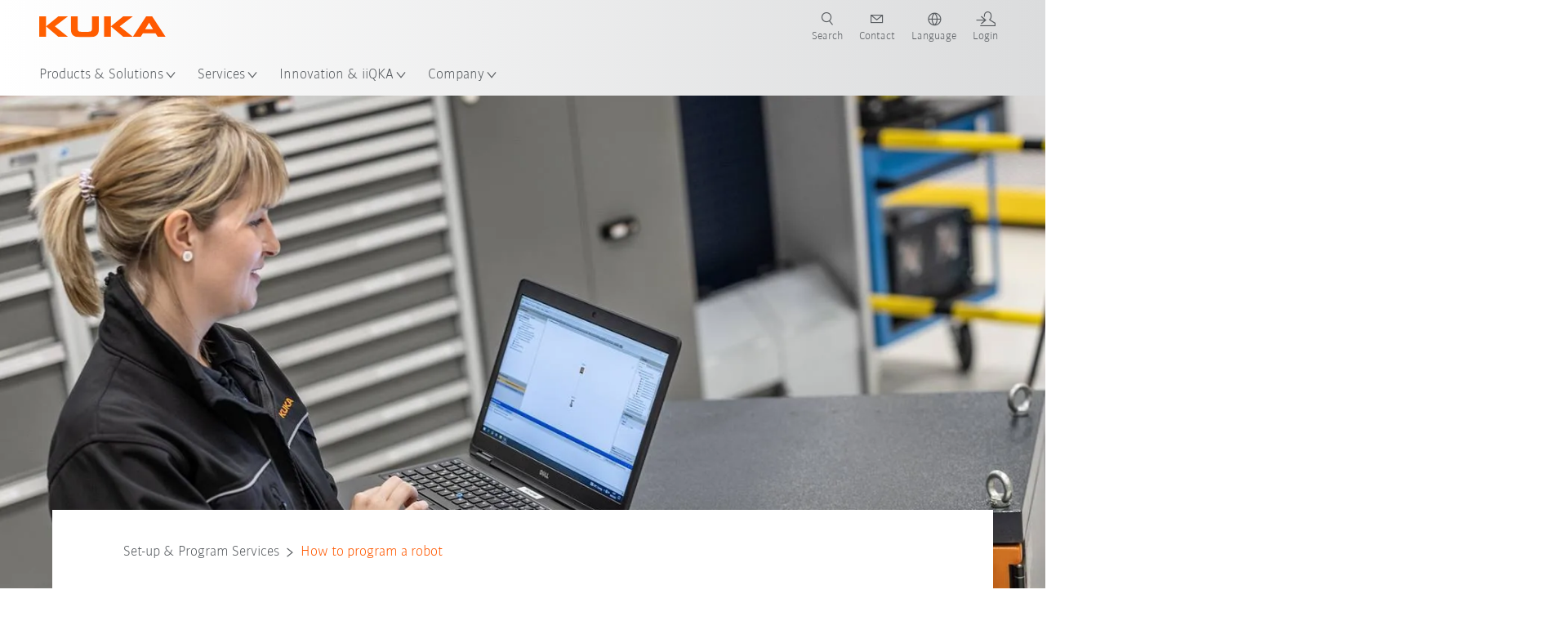

--- FILE ---
content_type: text/html; charset=utf-8
request_url: https://www.kuka.com/en-de/services/service_robots-and-machines/installation-start-up-and-programming-of-robots/how-to-program-a-robot
body_size: 35976
content:
<!DOCTYPE html>
	<!--[if lte IE 9]><html class="ie" lang="en-DE"><![endif]-->
<!--[if (!IE)|(IEMobile)]><!--><html class="no-ie" lang="en-DE" ><!--<![endif]-->
<head>
	<title>Programming a robot is not difficult at all | KUKA Germany</title>
	<meta http-equiv="Content-Type" content="text/html; charset=utf-8"/>
    <meta http-equiv="X-UA-Compatible" content="IE=edge"/>
	<meta name="description" content="Robot Programming is not at all as difficult as most companies think. With KUKA, robot programming is made so easy that anyone can do it." />
	<meta name="keywords" content="" />
	<meta name="robots" content="index, follow" />
	<link rel="preload" as="image" fetchpriority="high" href="/-/media/kuka-corporate/images/customer-services/kuka_web-image_wie-programmiert-man-einen-roboter.jpg?rev=cec5e54b06d545d2b54dc6c87373a1a4&amp;w=1900&amp;hash=E72A1B7495C2AF2066F6593A3193A62B" imagesrcset="/-/media/kuka-corporate/images/customer-services/kuka_web-image_wie-programmiert-man-einen-roboter.jpg?rev=cec5e54b06d545d2b54dc6c87373a1a4&amp;w=767&amp;hash=1F3AE726F63505737C22BB0940E7604B 767w, /-/media/kuka-corporate/images/customer-services/kuka_web-image_wie-programmiert-man-einen-roboter.jpg?rev=cec5e54b06d545d2b54dc6c87373a1a4&amp;w=1400&amp;hash=A54CAD273E4A84CE44DFA8AC73E5C748 1400w, /-/media/kuka-corporate/images/customer-services/kuka_web-image_wie-programmiert-man-einen-roboter.jpg?rev=cec5e54b06d545d2b54dc6c87373a1a4&amp;w=1900&amp;hash=E72A1B7495C2AF2066F6593A3193A62B 1900w" imagesizes="(min-width: 1px) 100vw">
	<link rel="canonical" href="https://www.kuka.com/en-de/services/service_robots-and-machines/installation-start-up-and-programming-of-robots/how-to-program-a-robot" />
	<link rel="alternate" hreflang="x-default" href="https://www.kuka.com/en-de/services/service_robots-and-machines/installation-start-up-and-programming-of-robots/how-to-program-a-robot" />
	<link rel="alternate" hreflang="de" href="https://www.kuka.com/de-de/services/service_roboter-und-maschinen/installation-inbetriebnahme-und-programmierung-roboter/wie-programmiert-man-einen-industrieroboter" />
	<link rel="alternate" hreflang="en" href="https://www.kuka.com/en-de/services/service_robots-and-machines/installation-start-up-and-programming-of-robots/how-to-program-a-robot" />
	<link rel="alternate" hreflang="es" href="https://www.kuka.com/es-es/servicios/servicio_robots-y-m%c3%a1quinas/instalaci%c3%b3n,-puesta-en-servicio-y-programaci%c3%b3n-de-robots/c%c3%b3mo-programar-un-robot" />
	<link rel="alternate" hreflang="fr" href="https://www.kuka.com/fr-fr/services/service_robots-et-machines/installation-mise-en-service-et-programmation-de-robots/programmer-un-robot" />
	<link rel="alternate" hreflang="nl" href="https://www.kuka.com/nl-be/services/service_robots-en-machines/installatie-inbedrijfstelling-en-programmering-robots/hoe-een-robot-programmeren" />
	<link rel="alternate" hreflang="zh-TW" href="https://www.kuka.com/zh-tw/services/service_roboter-und-maschinen/setup_program/how-to-program-a-robot" />
	<link rel="alternate" hreflang="cs-CZ" href="https://www.kuka.com/cs-cz/services/servis_roboti-a-stroje/instalace,-uveden%c3%ad-do-provozu-a-programov%c3%a1n%c3%ad-robot%c5%af/how-to-program-a-robot" />
	<link rel="alternate" hreflang="nl-BE" href="https://www.kuka.com/nl-be/services/service_robots-en-machines/installatie-inbedrijfstelling-en-programmering-robots/hoe-een-robot-programmeren" />
	<link rel="alternate" hreflang="en-AT" href="https://www.kuka.com/en-at/services/service_robots-and-machines/installation-start-up-and-programming-of-robots/how-to-program-a-robot" />
	<link rel="alternate" hreflang="en-BE" href="https://www.kuka.com/en-be/services/service_robots-and-machines/installation-start-up-and-programming-of-robots/how-to-program-a-robot" />
	<link rel="alternate" hreflang="en-CH" href="https://www.kuka.com/en-ch/services/service_robots-and-machines/installation-start-up-and-programming-of-robots/how-to-program-a-robot" />
	<link rel="alternate" hreflang="en-CN" href="https://www.kuka.cn/en-cn/services/service_robots-and-machines/installation-start-up-and-programming-of-robots/how-to-program-a-robot" />
	<link rel="alternate" hreflang="en-DE" href="https://www.kuka.com/en-de/services/service_robots-and-machines/installation-start-up-and-programming-of-robots/how-to-program-a-robot" />
	<link rel="alternate" hreflang="en-AU" href="https://www.kuka.com/en-au/services/service_robots-and-machines/installation-start-up-and-programming-of-robots/how-to-program-a-robot" />
	<link rel="alternate" hreflang="en-CA" href="https://www.kuka.com/en-ca/services/service_robots-and-machines/installation-start-up-and-programming-of-robots/how-to-program-a-robot" />
	<link rel="alternate" hreflang="en-IN" href="https://www.kuka.com/en-in/services/service_robots-and-machines/installation-start-up-and-programming-of-robots/how-to-program-a-robot" />
	<link rel="alternate" hreflang="en-MY" href="https://www.kuka.com/en-my/services/service_robots-and-machines/installation-start-up-and-programming-of-robots/how-to-program-a-robot" />
	<link rel="alternate" hreflang="en-SG" href="https://www.kuka.com/en-sg/services/service_robots-and-machines/installation-start-up-and-programming-of-robots/how-to-program-a-robot" />
	<link rel="alternate" hreflang="en-GB" href="https://www.kuka.com/en-gb/services/service_robots-and-machines/installation-start-up-and-programming-of-robots/how-to-program-a-robot" />
	<link rel="alternate" hreflang="en-US" href="https://www.kuka.com/en-us/services/service_robots-and-machines/installation-start-up-and-programming-of-robots/how-to-program-a-robot" />
	<link rel="alternate" hreflang="en-HU" href="https://www.kuka.com/en-hu/services/service_robots-and-machines/installation-start-up-and-programming-of-robots/how-to-program-a-robot" />
	<link rel="alternate" hreflang="en-SE" href="https://www.kuka.com/en-se/services/service_robots-and-machines/installation-start-up-and-programming-of-robots/how-to-program-a-robot" />
	<link rel="alternate" hreflang="fr-BE" href="https://www.kuka.com/fr-be/services/service_robots-et-machines/installation-mise-en-service-et-programmation-de-robots/programmer-un-robot" />
	<link rel="alternate" hreflang="fr-CA" href="https://www.kuka.com/fr-ca/services/service_robots-et-machines/installation-mise-en-service-et-programmation-de-robots/programmer-un-robot" />
	<link rel="alternate" hreflang="fr-FR" href="https://www.kuka.com/fr-fr/services/service_robots-et-machines/installation-mise-en-service-et-programmation-de-robots/programmer-un-robot" />
	<link rel="alternate" hreflang="fr-CH" href="https://www.kuka.com/fr-ch/services/service_robots-et-machines/installation-mise-en-service-et-programmation-de-robots/programmer-un-robot" />
	<link rel="alternate" hreflang="de-AT" href="https://www.kuka.com/de-at/services/service_roboter-und-maschinen/installation-inbetriebnahme-und-programmierung-roboter/wie-programmiert-man-einen-industrieroboter" />
	<link rel="alternate" hreflang="de-DE" href="https://www.kuka.com/de-de/services/service_roboter-und-maschinen/installation-inbetriebnahme-und-programmierung-roboter/wie-programmiert-man-einen-industrieroboter" />
	<link rel="alternate" hreflang="de-CH" href="https://www.kuka.com/de-ch/services/service_roboter-und-maschinen/installation-inbetriebnahme-und-programmierung-roboter/wie-programmiert-man-einen-industrieroboter" />
	<link rel="alternate" hreflang="hu-HU" href="https://www.kuka.com/hu-hu/services/szerviz_robotok-%c3%a9s-g%c3%a9pek/robotok-%c3%bczembe-helyez%c3%a9se-%c3%a9s-robotok-programoz%c3%a1sa/how-to-program-a-robot" />
	<link rel="alternate" hreflang="it-IT" href="https://www.kuka.com/it-it/assistenza/servizio_robot-e-macchine/installazione,-messa-in-funzione-e-programmazione-dei-robot/how-to-program-a-robot" />
	<link rel="alternate" hreflang="ja-JP" href="https://www.kuka.com/ja-jp/%e3%82%b5%e3%83%bc%e3%83%93%e3%82%b9/%e3%83%ad%e3%83%9c%e3%83%83%e3%83%88%e3%81%a8%e6%a9%9f%e6%a2%b0%e3%81%ae%e6%95%b4%e5%82%99/%e3%83%ad%e3%83%9c%e3%83%83%e3%83%88%e3%81%ae%e8%a8%ad%e7%bd%ae%e3%80%81%e3%82%b3%e3%83%9f%e3%83%83%e3%82%b7%e3%83%a7%e3%83%8b%e3%83%b3%e3%82%b0%e3%80%81%e3%83%97%e3%83%ad%e3%82%b0%e3%83%a9%e3%83%9f%e3%83%b3%e3%82%b0/how-to-program-a-robot" />
	<link rel="alternate" hreflang="ko-KR" href="https://www.kuka.com/ko-kr/%ec%84%9c%eb%b9%84%ec%8a%a4/%ec%84%9c%eb%b9%84%ec%8a%a4_%eb%a1%9c%eb%b4%87-%eb%b0%8f-%ea%b8%b0%ea%b3%84/%eb%a1%9c%eb%b4%87%ec%9d%98-%ec%84%a4%ec%b9%98,-%ec%8b%9c%ec%9a%b4%ec%a0%84-%eb%b0%8f-%ed%94%84%eb%a1%9c%ea%b7%b8%eb%9e%98%eb%b0%8d/how-to-program-a-robot" />
	<link rel="alternate" hreflang="pl-PL" href="https://www.kuka.com/pl-pl/serwis/serwis-robot%c3%b3w-i-maszyn/instalacja,-uruchomienie-i-programowanie-robot%c3%b3w/jak-zaprogramowac-robota-przemyslowego" />
	<link rel="alternate" hreflang="ro-RO" href="https://www.kuka.com/ro-ro/servicii/servicii_robo%c8%9bi-%c8%99i-ma%c8%99ini/instalare-punerea-%c3%aen-func%c8%9biune-%c8%99i-programarea-robo%c8%9bilor/how-to-program-a-robot" />
	<link rel="alternate" hreflang="sk-SK" href="https://www.kuka.com/sk-sk/servisn%c3%a9-slu%c5%beby/servis_roboti-a-stroje/instalace,-uveden%c3%ad-do-provozu-a-programov%c3%a1n%c3%ad-robot%c5%af/how-to-program-a-robot" />
	<link rel="alternate" hreflang="es-MX" href="https://www.kuka.com/es-mx/servicios/servicio_robots-y-m%c3%a1quinas/instalaci%c3%b3n,-puesta-en-servicio-y-programaci%c3%b3n-de-robots/c%c3%b3mo-programar-un-robot" />
	<link rel="alternate" hreflang="es-ES" href="https://www.kuka.com/es-es/servicios/servicio_robots-y-m%c3%a1quinas/instalaci%c3%b3n,-puesta-en-servicio-y-programaci%c3%b3n-de-robots/c%c3%b3mo-programar-un-robot" />
	<link rel="alternate" hreflang="sv-SE" href="https://www.kuka.com/sv-se/services/service_robotar-och-maskiner/installation,-idrifttagning-och-programmering-av-robotar/how-to-program-a-robot" />
	<link rel="alternate" hreflang="th-TH" href="https://www.kuka.com/th-th/%e0%b8%9a%e0%b8%a3%e0%b8%b4%e0%b8%81%e0%b8%b2%e0%b8%a3%e0%b8%95%e0%b9%88%e0%b8%b2%e0%b8%87%e0%b9%86/%e0%b8%9a%e0%b8%a3%e0%b8%b4%e0%b8%81%e0%b8%b2%e0%b8%a3_%e0%b8%ab%e0%b8%b8%e0%b9%88%e0%b8%99%e0%b8%a2%e0%b8%99%e0%b8%95%e0%b9%8c%e0%b9%81%e0%b8%a5%e0%b8%b0%e0%b9%80%e0%b8%84%e0%b8%a3%e0%b8%b7%e0%b9%88%e0%b8%ad%e0%b8%87%e0%b8%88%e0%b8%b1%e0%b8%81%e0%b8%a3/%e0%b8%81%e0%b8%b2%e0%b8%a3%e0%b8%95%e0%b8%b4%e0%b8%94%e0%b8%95%e0%b8%b1%e0%b9%89%e0%b8%87-%e0%b8%81%e0%b8%b2%e0%b8%a3%e0%b9%80%e0%b8%a3%e0%b8%b4%e0%b9%88%e0%b8%a1%e0%b8%82%e0%b8%b1%e0%b9%89%e0%b8%99%e0%b8%95%e0%b8%ad%e0%b8%99%e0%b8%81%e0%b8%b2%e0%b8%a3%e0%b8%97%e0%b8%b3%e0%b8%87%e0%b8%b2%e0%b8%99-%e0%b9%81%e0%b8%a5%e0%b8%b0%e0%b8%81%e0%b8%b2%e0%b8%a3%e0%b8%95%e0%b8%b1%e0%b9%89%e0%b8%87%e0%b9%82%e0%b8%9b%e0%b8%a3%e0%b9%81%e0%b8%81%e0%b8%a3%e0%b8%a1%e0%b8%ab%e0%b8%b8%e0%b9%88%e0%b8%99%e0%b8%a2%e0%b8%99%e0%b8%95%e0%b9%8c/how-to-program-a-robot" />
	<link rel="alternate" hreflang="tr-TR" href="https://www.kuka.com/tr-tr/hizmetler/servis-robotlar%c4%b1-ve-makineleri/robotlar%c4%b1n-kurulumu,-i%c5%9fletime-al%c4%b1nmas%c4%b1-ve-programlanmas%c4%b1/how-to-program-a-robot" />
	<link rel="alternate" hreflang="pt-BR" href="https://www.kuka.com/pt-br/services/service_rob%c3%b4s-e-m%c3%a1quinas/instala%c3%a7%c3%a3o,-coloca%c3%a7%c3%a3o-em-funcionamento-e-programa%c3%a7%c3%a3o-de-rob%c3%b4s/how-to-program-a-robot" />
	<link rel="alternate" hreflang="pt-PT" href="https://www.kuka.com/pt-pt/services/service_rob%c3%b4s-e-m%c3%a1quinas/instala%c3%a7%c3%a3o,-coloca%c3%a7%c3%a3o-em-funcionamento-e-programa%c3%a7%c3%a3o-de-rob%c3%b4s/how-to-program-a-robot" />
	<link rel="alternate" hreflang="vi-VN" href="https://www.kuka.com/vi-vn/c%c3%a1c-d%e1%bb%8bch-v%e1%bb%a5/d%e1%bb%8bch-v%e1%bb%a5_r%c3%b4-b%e1%bb%91t-v%c3%a0-m%c3%a1y-m%c3%b3c/l%e1%ba%afp-%c4%91%e1%ba%b7t,-v%e1%ba%adn-h%c3%a0nh-v%c3%a0-l%e1%ba%adp-tr%c3%acnh-r%c3%b4-b%e1%bb%91t/how-to-program-a-robot" />
	
	<link rel="preload" href="/assets/fonts/KUKA-Bulo_web.woff2" as="font" type="font/woff2" crossorigin />
	<link rel="preload" href="/assets/fonts/KUKA-Bulo_Bold_web.woff2" as="font" type="font/woff2" crossorigin />
	<link rel="preload" href="/assets/fonts/KUKA-Brand_Iconfont.woff2?bvejt7" as="font" type="font/woff2" crossorigin />
	
    <meta name="viewport" id="viewport-meta" content="width=device-width, initial-scale=1.0"/>
    <meta name="content-language" content="en-DE" />
	<meta name="language" content="en-DE"/>
    <!-- facebook -->
    
    
    <!-- OpenGraph -->
    <meta property="og:url" content="https://www.kuka.com/en-de/services/service_robots-and-machines/installation-start-up-and-programming-of-robots/how-to-program-a-robot"/>
    <meta property="og:site_name" content="KUKA Germany"/>
	<meta property="og:title" content="Programming a robot is not difficult at all | KUKA Germany"/>
	<meta property="og:image" content="https://www.kuka.com/-/media/kuka-corporate/images/customer-services/kuka_web-image_wie-programmiert-man-einen-roboter.jpg?rev=cec5e54b06d545d2b54dc6c87373a1a4&amp;w=1900&amp;hash=E72A1B7495C2AF2066F6593A3193A62B"/>
    <meta property="og:description" content="Robot Programming is not at all as difficult as most companies think. With KUKA, robot programming is made so easy that anyone can do it."/>
	<meta property="og:type" content="WebPage"/>
	

	
	
	<link rel="icon" href="/-/media/kuka-corporate/images/home/logos/kuka-favicon.ico?rev=dc1685fae0ee46199c12ef7973b5a3fd&amp;hash=816EE3D4917D201D9463C1AA2FDA2216">
	<link rel="shortcut icon" href="/-/media/kuka-corporate/images/home/logos/kuka-favicon.ico?rev=dc1685fae0ee46199c12ef7973b5a3fd&amp;hash=816EE3D4917D201D9463C1AA2FDA2216">
	<link rel="apple-touch-icon-precomposed" href="/-/media/kuka-corporate/images/home/logos/kuka_touchicon-152.png?rev=4743a26c85394bc8bc83ab5f6ffbca36&amp;hash=935E2B67E2D630DE86D9F25A0D607728"/>
	<link rel="apple-touch-icon" href="/-/media/kuka-corporate/images/home/logos/kuka_touchicon-152.png?rev=4743a26c85394bc8bc83ab5f6ffbca36&amp;hash=935E2B67E2D630DE86D9F25A0D607728"/>
	<meta name="msapplication-TileColor" content="#FFFFFF">
	<meta name="msapplication-TileImage" content="/-/media/kuka-corporate/images/home/logos/kuka_touchicon-152.png?rev=4743a26c85394bc8bc83ab5f6ffbca36&amp;hash=935E2B67E2D630DE86D9F25A0D607728">
	<meta name="msapplication-config" content="/en-de/browserconfig">
	<link rel="manifest" href="/en-de/manifest">
	<meta name="theme-color" content="#FF5800">
	
	<style>
		:lang(en-DE){ font-family:'kuka-bulo', Calibri, Segoe UI, Helvetica, Arial, Sans-Serif }
		
	</style>
	<link rel="stylesheet" href="/frontend/dist/app.css?v=5.19.1" type="text/css" />
	
    <!-- Google Site Verification -->
<meta name="google-site-verification" content="eqDP84ikUtn04eG8RyydTpSeDAw4UoNFH8f8ARWzNaI" />
<!-- End Google Site Verification -->
<!-- Google Tag Manager -->
<script type="text/plain" data-cookiecategory="marketing">
if ( document.querySelector('html').getAttribute("lang") != "zh-CN" && document.querySelector('html').getAttribute("lang") != "en-CN" )
{
(function(w,d,s,l,i){w[l]=w[l]||[];w[l].push({'gtm.start':
new Date().getTime(),event:'gtm.js'});var f=d.getElementsByTagName(s)[0],
j=d.createElement(s),dl=l!='dataLayer'?'&l='+l:'';j.async=true;j.src=
'https://www.googletagmanager.com/gtm.js?id='+i+dl;f.parentNode.insertBefore(j,f);
})(window,document,'script','dataLayer','GTM-PD2NWFW');
}
</script>
<!-- End Google Tag Manager -->
	<script>
		var cookieGdpr = {
			cookieNotice: "Due to your cookie settings, this content is not available.",
			consentBtnLabel: "Allow Cookies"
		};
	</script>
	<script>
	 window.dataLayer = window.dataLayer || [];
	 window.dataLayer.push({
	  'event': 'cms-url',
	  'language': 'en-de',
	  'path': '/kuka internet/home/services/service_roboter und maschinen/setup_program/how to program a robot',
	  'id': '96E604036B3E4F3D804D940B04F8C454'
	 });
	</script>
	<script type="application/ld+json">
	[{"@context":"https://schema.org","@type":"Organization","name":"KUKA Germany","url":"/en-de","logo":"https://www.kuka.com/-/media/kuka-corporate/images/home/logos/kuka_logo.svg?rev=5620909801124e269239d81d76547de2&w=1400&hash=0CC8F26BA4F11046327494EFD2ADF225","description":"KUKA is one of the world’s leading suppliers of intelligent robotics, plant and systems engineering and is driving digitization in industry.","address":{"@type":"PostalAddress","streetAddress":"Zugspitzstraße 140","addressLocality":"86165 Augsburg","addressCountry":"Germany"},"contactPoint":{"@type":"ContactPoint","telephone":""},"sameAs":["https://www.youtube.com/c/KukaRobotGroup/?sub_confirmation=1","https://www.linkedin.com/company/kukaglobal","https://www.facebook.com/KUKADACH","https://www.instagram.com/kuka_dach/","https://www.xing.com/pages/kukaag"],"telephone":null},{"@context":"https://schema.org","@type":"WebPage","name":"Programming a robot is not difficult at all | KUKA Germany","url":"https://www.kuka.com/en-de/services/service_robots-and-machines/installation-start-up-and-programming-of-robots/how-to-program-a-robot","headline":"How to program an industrial robot?","description":"Robot Programming is not at all as difficult as most companies think. With KUKA, robot programming is made so easy that anyone can do it.","potentialAction":{"@type":"SearchAction","target":"https://www.kuka.com/en-de/search-results-page?q={search_term_string}","query-input":"required name=search_term_string"}},{"@context":"https://schema.org","@type":"BreadcrumbList","itemListElement":[{"@type":"ListItem","position":1,"item":{"@id":"/en-de","name":"Home"}},{"@type":"ListItem","position":2,"item":{"@id":"/en-de/services","name":"Services"}},{"@type":"ListItem","position":3,"item":{"@id":"/en-de/services/service_robots-and-machines","name":"Service for Robots and Machines"}},{"@type":"ListItem","position":4,"item":{"@id":"/en-de/services/service_robots-and-machines/installation-start-up-and-programming-of-robots","name":"Set-up & Program Services"}},{"@type":"ListItem","position":5,"item":{"@id":"/en-de/services/service_robots-and-machines/installation-start-up-and-programming-of-robots/how-to-program-a-robot","name":"How to program a robot"}}]},{"@context":"https://schema.org","@type":"Article","mainEntityOfPage":null,"headline":"How to program an industrial robot?","image":["https://www.kuka.com/-/media/kuka-corporate/images/customer-services/kuka_web-image_wie-programmiert-man-einen-roboter.jpg?rev=cec5e54b06d545d2b54dc6c87373a1a4&w=1900&hash=E72A1B7495C2AF2066F6593A3193A62B"],"datePublished":"2022-08-05T06:46:17Z","dateModified":"2025-07-01T09:10:57Z","isPartOf":null}]
	</script>

	
	
<link rel="stylesheet" href="/dist/cookieconsent.kuka.css" fetchpriority="high" />

<script defer src="/assets/cookieconsent/cookieconsent.js" fetchpriority="high"></script>

<script>
    document.documentElement.classList.add('cc-kuka');	// Do not remove!
    document.documentElement.classList.add('cc-kuka');	// cc-kuka, cc-swisslog, cc-healthcare, cc-translogic

    window.addEventListener('load', function () {
    	const cc = initCookieConsent();
    	const options = {
    		autoclear_cookies: true,
    		// autorun: true,                          					// default: true
			cookie_domain: '.kuka.com', 					    // Enter base domain
    		// cookie_expiration: 182,                 					// default: 182 (days)
			cookie_name: 'gdpr_settings',               				// default: 'gdpr_settings'
    		// cookie_necessary_only_expiration: 182   					// default: disabled
    		// cookie_path: '/',                       					// default: root
    		// cookie_same_site: 'Lax',                					// default: 'Lax'
    		current_lang: 'en-DE',								// Required, adapt to fit your needs
    		// hide_from_bots: true,                   					// default: true
    		languages: {},							   					// Required, do not remove
    		page_scripts: true,											// Required, do not remove

    		// How consent and settings modals are displayed:
    		gui_options: {
    			consent_modal: {
    				layout: 'cloud',               		// box / cloud / bar
    				position: 'bottom center',     		// left / right / center + top / middle / bottom
    				transition: 'zoom'           		// slide / zoom
    			},
    			settings_modal: {
    				layout: 'box',                 		// bar / box
    				// position: 'left',              	// left / right
    				transition: 'zoom'             		// slide / zoom
    			}
    		},

			// Dispatch events when user interacts with the consent modal:
			onAccept: (cookie) => {
				const acceptEvent = new CustomEvent('cookieConsentAccept', { detail: { cookie, cc: window.cc } });
				document.dispatchEvent(acceptEvent);
			},
			onChange: (cookie, changed_categories) => {
				const changeEvent = new CustomEvent('cookieConsentChange', { detail: { cookie, changed_categories, cc: window.cc } });
				document.dispatchEvent(changeEvent);
			},
    	};

    	fetch(`/api/cxxkxxcxnsxnt/kuka?sc_lang=${options.current_lang}`)
    		.then(response => response.json())
    		.then(data => {
    			options.languages[options.current_lang] = data;
    			cc.run(options);
                window.cc = cc; // Make cc available after it has executed.
    		})
    		.catch(error => {
    			console.error('Error in fetching Cookie Consent config:', error);
    		});
    });
</script>

	

</head>

<body class="mod mod-layout " data-connectors="responsive, toggle">
	

	

	
	
	<header class="o-header js-header">
	
	<nav class="mod mod-nav-next" data-connectors="toggle">
	
	<div class="js-menu mod-nav-next__menu" data-menu-id="E3E5D7E6AA1D43C5B285422A63DA3B1Cmenu">
		
		<div class="mod-nav-next__menu__tabs">
			<ul class="container list-unstyled tabs__list">
				
				<li class="tabs__list__item">
					<button
						type="button"
						class="js-menuTabBtn item__btn item__btn--active"
						data-tab-target="AC151350259545CFB0DFA9C489793FE2tab"
					>
						Products
					</button>
				</li>
				
				<li class="tabs__list__item">
					<button
						type="button"
						class="js-menuTabBtn item__btn "
						data-tab-target="B835CBBEC095491FA2C7FD324FFCD828tab"
					>
						Industries
					</button>
				</li>
				
				<li class="tabs__list__item">
					<button
						type="button"
						class="js-menuTabBtn item__btn "
						data-tab-target="4CC5145FCEF6487393F3B6A1C3F5E4B9tab"
					>
						Applications
					</button>
				</li>
				
			</ul>
		</div>
		

		<div class="container mod-nav-next__menu__content">
			
			
			<!-- TABS -->
			<div class="js-contentLeft js-menuTab content__left content__left--active" data-tab-id="AC151350259545CFB0DFA9C489793FE2tab">
				<!-- <div class="content__left__title">
					<a href="https://www.kuka.com/en-de/products">Products</a>
				</div> -->
				<div class="js-columns content__left__columns">
					<div class="js-column columns__col columns__col--menu">
						<ul class="js-menuColumnList list-unstyled columns__col__list"></ul>
					</div>
					<div class="js-column columns__col columns__col--tabs">
						<button type="button" class="js-backLink columns__col__backLink">
							<span class="icon-backward"></span>
							Products &amp; Solutions
						</button>
						<ul class="list-unstyled columns__col__list">
							
							<li class="list__item">
								<button
									type="button"
									class="js-link list__item__link list__item__link--tab"
									data-tab-target="AC151350259545CFB0DFA9C489793FE2tab"
								>
									Products
									<span class="icon-arrow-right"></span>
								</button>
							</li>
							
							<li class="list__item">
								<button
									type="button"
									class="js-link list__item__link list__item__link--tab"
									data-tab-target="B835CBBEC095491FA2C7FD324FFCD828tab"
								>
									Industries
									<span class="icon-arrow-right"></span>
								</button>
							</li>
							
							<li class="list__item">
								<button
									type="button"
									class="js-link list__item__link list__item__link--tab"
									data-tab-target="4CC5145FCEF6487393F3B6A1C3F5E4B9tab"
								>
									Applications
									<span class="icon-arrow-right"></span>
								</button>
							</li>
							
						</ul>
					</div>
					
	<div class="js-column columns__col" data-column-id="C1291DDB00034A9BA833E2F1C8040B08col">
		<button type="button" class="js-backLink columns__col__backLink">
			<span class="icon-backward"></span>
			Products
		</button>
		<ul class="list-unstyled columns__col__list">
	
	<li class="list__item">
		<a
			href="/en-de/products/robot-systems"
			target=""
			class="js-link list__item__link  list__item__link--items"
			data-item-id="57EDED0740784DF7B41EA19D63435D69"
		>
			Robot Systems
			
			<span class="icon-arrow-right"></span>
			
		</a>
	</li>
	
	<li class="list__item">
		<a
			href="/en-de/products/amr-autonomous-mobile-robotics"
			target=""
			class="js-link list__item__link  list__item__link--items"
			data-item-id="2DA565D17DBD42ECA9DD29616909DCAA"
		>
			Autonomous mobile robotics (AMR)
			
			<span class="icon-arrow-right"></span>
			
		</a>
	</li>
	
	<li class="list__item">
		<a
			href="/en-de/products/production-machines"
			target=""
			class="js-link list__item__link  list__item__link--items"
			data-item-id="6276809EE0934A2BBBE8FC64DA7D379C"
		>
			Production Machines
			
			<span class="icon-arrow-right"></span>
			
		</a>
	</li>
	
	<li class="list__item">
		<a
			href="/en-de/products/production-systems"
			target=""
			class="js-link list__item__link  list__item__link--items"
			data-item-id="9C920C8F2588415C83C29EBBF865F95F"
		>
			Production Systems
			
			<span class="icon-arrow-right"></span>
			
		</a>
	</li>
	
</ul>

	</div>
	
		
	
		
	
		
	
		
	


				</div>
			</div>
			<!-- /TABS -->
			
			<!-- TABS -->
			<div class="js-contentLeft js-menuTab content__left " data-tab-id="B835CBBEC095491FA2C7FD324FFCD828tab">
				<!-- <div class="content__left__title">
					<a href="https://www.kuka.com/en-de/industries">Industries</a>
				</div> -->
				<div class="js-columns content__left__columns">
					<div class="js-column columns__col columns__col--menu">
						<ul class="js-menuColumnList list-unstyled columns__col__list"></ul>
					</div>
					<div class="js-column columns__col columns__col--tabs">
						<button type="button" class="js-backLink columns__col__backLink">
							<span class="icon-backward"></span>
							Products &amp; Solutions
						</button>
						<ul class="list-unstyled columns__col__list">
							
							<li class="list__item">
								<button
									type="button"
									class="js-link list__item__link list__item__link--tab"
									data-tab-target="AC151350259545CFB0DFA9C489793FE2tab"
								>
									Products
									<span class="icon-arrow-right"></span>
								</button>
							</li>
							
							<li class="list__item">
								<button
									type="button"
									class="js-link list__item__link list__item__link--tab"
									data-tab-target="B835CBBEC095491FA2C7FD324FFCD828tab"
								>
									Industries
									<span class="icon-arrow-right"></span>
								</button>
							</li>
							
							<li class="list__item">
								<button
									type="button"
									class="js-link list__item__link list__item__link--tab"
									data-tab-target="4CC5145FCEF6487393F3B6A1C3F5E4B9tab"
								>
									Applications
									<span class="icon-arrow-right"></span>
								</button>
							</li>
							
						</ul>
					</div>
					
	<div class="js-column columns__col" data-column-id="F5AA224DC7E64EB4A90AA88CED61B9ABcol">
		<button type="button" class="js-backLink columns__col__backLink">
			<span class="icon-backward"></span>
			Industries
		</button>
		<ul class="list-unstyled columns__col__list">
	
	<li class="list__item">
		<a
			href="/en-de/industries/automotive"
			target=""
			class="js-link list__item__link  list__item__link--items"
			data-item-id="F451C01FE0B04334BBEA44E07528788B"
		>
			Automotive Industry
			
			<span class="icon-arrow-right"></span>
			
		</a>
	</li>
	
	<li class="list__item">
		<a
			href="/en-de/industries/automated-modular-house-building"
			target=""
			class="js-link list__item__link  "
			data-item-id="5BF33D31EE664DBF87431B559BF1E55D"
		>
			Automated house building
			
		</a>
	</li>
	
	<li class="list__item">
		<a
			href="/en-de/industries/robots-used-in-medicine"
			target=""
			class="js-link list__item__link  list__item__link--items"
			data-item-id="8C1674CB4963416FBCCBB996CFC17B94"
		>
			Healthcare
			
			<span class="icon-arrow-right"></span>
			
		</a>
	</li>
	
	<li class="list__item">
		<a
			href="/en-de/industries/electronics-industry"
			target=""
			class="js-link list__item__link  list__item__link--items"
			data-item-id="8EF4EE1AE3644F3C9BF6CC5E45128718"
		>
			Electronics Industry
			
			<span class="icon-arrow-right"></span>
			
		</a>
	</li>
	
	<li class="list__item">
		<a
			href="/en-de/industries/battery-production"
			target=""
			class="js-link list__item__link  list__item__link--items"
			data-item-id="C1F0FA22C2504800968BF497D32FA77B"
		>
			Battery production
			
			<span class="icon-arrow-right"></span>
			
		</a>
	</li>
	
	<li class="list__item">
		<a
			href="/en-de/industries/e-commerce"
			target=""
			class="js-link list__item__link  "
			data-item-id="CAEE280EB417432AB98CDF4E6C7A1657"
		>
			E-Commerce and Retail Logistics
			
		</a>
	</li>
	
	<li class="list__item">
		<a
			href="/en-de/industries/consumer-goods-industry"
			target=""
			class="js-link list__item__link  list__item__link--items"
			data-item-id="A8372008A8514A31A96EB877C07FA383"
		>
			Consumer Goods Industry
			
			<span class="icon-arrow-right"></span>
			
		</a>
	</li>
	
	<li class="list__item">
		<a
			href="/en-de/industries/metal-industry"
			target=""
			class="js-link list__item__link  list__item__link--items"
			data-item-id="4928728031D24F2A9AEB6B768710B09D"
		>
			Metal Industry
			
			<span class="icon-arrow-right"></span>
			
		</a>
	</li>
	
	<li class="list__item">
		<a
			href="/en-de/industries/other-industries"
			target=""
			class="js-link list__item__link  list__item__link--items"
			data-item-id="F58E0CA753CC4F11A7388B204F6C9FFA"
		>
			Other Industries
			
			<span class="icon-arrow-right"></span>
			
		</a>
	</li>
	
	<li class="list__item">
		<a
			href="/en-de/industries/system-partners"
			target=""
			class="js-link list__item__link  "
			data-item-id="95095200B63E4E2D80848825FC549AD1"
		>
			KUKA Partners
			
		</a>
	</li>
	
</ul>

	</div>
	
		
	
		
	
		
	
		
	
		
	
		
	
		
	
		
	
		
	
		
	


				</div>
			</div>
			<!-- /TABS -->
			
			<!-- TABS -->
			<div class="js-contentLeft js-menuTab content__left " data-tab-id="4CC5145FCEF6487393F3B6A1C3F5E4B9tab">
				<!-- <div class="content__left__title">
					<a href="https://www.kuka.com/en-de/applications">Applications</a>
				</div> -->
				<div class="js-columns content__left__columns">
					<div class="js-column columns__col columns__col--menu">
						<ul class="js-menuColumnList list-unstyled columns__col__list"></ul>
					</div>
					<div class="js-column columns__col columns__col--tabs">
						<button type="button" class="js-backLink columns__col__backLink">
							<span class="icon-backward"></span>
							Products &amp; Solutions
						</button>
						<ul class="list-unstyled columns__col__list">
							
							<li class="list__item">
								<button
									type="button"
									class="js-link list__item__link list__item__link--tab"
									data-tab-target="AC151350259545CFB0DFA9C489793FE2tab"
								>
									Products
									<span class="icon-arrow-right"></span>
								</button>
							</li>
							
							<li class="list__item">
								<button
									type="button"
									class="js-link list__item__link list__item__link--tab"
									data-tab-target="B835CBBEC095491FA2C7FD324FFCD828tab"
								>
									Industries
									<span class="icon-arrow-right"></span>
								</button>
							</li>
							
							<li class="list__item">
								<button
									type="button"
									class="js-link list__item__link list__item__link--tab"
									data-tab-target="4CC5145FCEF6487393F3B6A1C3F5E4B9tab"
								>
									Applications
									<span class="icon-arrow-right"></span>
								</button>
							</li>
							
						</ul>
					</div>
					
	<div class="js-column columns__col" data-column-id="DD41DB84774846F89A1900D6786BA8CAcol">
		<button type="button" class="js-backLink columns__col__backLink">
			<span class="icon-backward"></span>
			Applications
		</button>
		<ul class="list-unstyled columns__col__list">
	
	<li class="list__item">
		<a
			href="/en-de/applications/joining-process-automation"
			target=""
			class="js-link list__item__link  list__item__link--items"
			data-item-id="093D2F6B1A054368AA5F3F7291CFFE33"
		>
			Joining processes
			
			<span class="icon-arrow-right"></span>
			
		</a>
	</li>
	
	<li class="list__item">
		<a
			href="/en-de/applications/joining-process-automation/welding"
			target=""
			class="js-link list__item__link  list__item__link--items"
			data-item-id="99D60750630E4514BE3A2F59BF898D83"
		>
			Welding
			
			<span class="icon-arrow-right"></span>
			
		</a>
	</li>
	
	<li class="list__item">
		<a
			href="/en-de/applications/handling-automation"
			target=""
			class="js-link list__item__link  list__item__link--items"
			data-item-id="A30EE5E4CBE24A629C392CAC61207420"
		>
			Handling
			
			<span class="icon-arrow-right"></span>
			
		</a>
	</li>
	
	<li class="list__item">
		<a
			href="/en-de/applications/mechanical-processing"
			target=""
			class="js-link list__item__link  list__item__link--items"
			data-item-id="67B0F6620E414CE0A9296B1FA151CA90"
		>
			Mechanical processing
			
			<span class="icon-arrow-right"></span>
			
		</a>
	</li>
	
	<li class="list__item">
		<a
			href="/en-de/applications/quality-inspection"
			target=""
			class="js-link list__item__link  "
			data-item-id="D166ADD05FAC4B569B15ADEC118BC77C"
		>
			Quality inspection
			
		</a>
	</li>
	
	<li class="list__item">
		<a
			href="/en-de/applications/coating-painting-bonding"
			target=""
			class="js-link list__item__link  "
			data-item-id="ACB84431387243CEA42F2D5D567C30A5"
		>
			Coating / Painting / Bonding
			
		</a>
	</li>
	
	<li class="list__item">
		<a
			href="/en-de/applications/cutting-shearing"
			target=""
			class="js-link list__item__link  list__item__link--items"
			data-item-id="020902C179D84C17AF1A86050655C90E"
		>
			Cutting / Separating
			
			<span class="icon-arrow-right"></span>
			
		</a>
	</li>
	
	<li class="list__item">
		<a
			href="/en-de/applications/robot-special-environmental-conditions"
			target=""
			class="js-link list__item__link  list__item__link--items"
			data-item-id="D5BEA0A632D7419C95ABCE47507DBA25"
		>
			Special environmental conditions
			
			<span class="icon-arrow-right"></span>
			
		</a>
	</li>
	
	<li class="list__item">
		<a
			href="/en-de/applications/other-robot-applications"
			target=""
			class="js-link list__item__link  list__item__link--items"
			data-item-id="CDAF8864A24C499198F1B29A3C6613D8"
		>
			Other industrial applications 
			
			<span class="icon-arrow-right"></span>
			
		</a>
	</li>
	
</ul>

	</div>
	
		
	
		
	
		
	
		
	
		
	
		
	
		
	
		
	
		
	


				</div>
			</div>
			<!-- /TABS -->
			
			
			
			<!-- TEASERS -->
			<div class="content__right">
				<strong class="js-teasersTitle content__right__title">Learn more</strong>
<ul class="list-unstyled content__right__teasers">
	
	<li class="teasers__item">
		<a href="/en-de/robot-guide" target="_blank" class="teasers__item__link" style="background-image: url(/-/media/kuka-corporate/images/guided-selling/kuka-pickcontrol-application.jpg?rev=-1&amp;w=320&amp;hash=4D61EE8FFCC88C46E624BA7EAD1B8FDD)">
			<span class="link__label">Robot Guide</span>
		</a>
	</li>
	
	<li class="teasers__item">
		<a href="/en-de/industries/solutions-database" target="" class="teasers__item__link" style="background-image: url(/-/media/kuka-corporate/images/industries/automotive/kuka-automation-in-the-industry.jpg?rev=56d052ee0b70451ab292837fd700a6bd&amp;w=320&amp;hash=4AC298D6F8924CF3AD1C28DD9983FC41)">
			<span class="link__label">Case Studies</span>
		</a>
	</li>
	
	<li class="teasers__item">
		<a href="/en-de/industries/system-partners" target="" class="teasers__item__link" style="background-image: url(/-/media/kuka-corporate/images/industries/system-partner/kuka-system-partner-header-picture.png?rev=-1&amp;w=320&amp;hash=0F15A45FBF3978E5F08A453268DB0701)">
			<span class="link__label">KUKA partners</span>
		</a>
	</li>
	
</ul>

			</div>
			<!-- /TEASERS -->
			
		</div>
	</div>
	
	<div class="js-menu mod-nav-next__menu" data-menu-id="83BE6159B0524E71BC26977F32AC8A03menu">
		

		<div class="container mod-nav-next__menu__content">
			
			<!-- ONLY COLUMNS -->
			<div class="js-contentLeft content__left content__left--active">
				<div class="content__left__title">
					<a href="https://www.kuka.com/en-de/services">Services</a>
				</div>
				<div class="js-columns content__left__columns">
					<div class="js-column columns__col columns__col--menu">
						<ul class="js-menuColumnList list-unstyled columns__col__list"></ul>
					</div>
					
	<div class="js-column columns__col" data-column-id="83BE6159B0524E71BC26977F32AC8A03col">
		<button type="button" class="js-backLink columns__col__backLink">
			<span class="icon-backward"></span>
			Services
		</button>
		<ul class="list-unstyled columns__col__list">
	
	<li class="list__item">
		<a
			href="/en-de/services/technical-hotline-consulting"
			target=""
			class="js-link list__item__link  "
			data-item-id="EF90366F509A473F9378EC939C53FB9A"
		>
			Technical hotline and advisory service
			
		</a>
	</li>
	
	<li class="list__item">
		<a
			href="/en-de/services/my-kuka"
			target=""
			class="js-link list__item__link  "
			data-item-id="3E5373468B134CB3BF74F12A0ACC021A"
		>
			my.KUKA Customer Portal
			
		</a>
	</li>
	
	<li class="list__item">
		<a
			href="/en-de/services/downloads"
			target=""
			class="js-link list__item__link  "
			data-item-id="ED1FDFF1BEAF4BECBDA565A285F099F1"
		>
			Download Center
			
		</a>
	</li>
	
	<li class="list__item">
		<a
			href="/en-de/services/kuka-college"
			target=""
			class="js-link list__item__link  list__item__link--items"
			data-item-id="5127C3F5C3DE41CBB17F3050A6A07CFF"
		>
			KUKA College
			
			<span class="icon-arrow-right"></span>
			
		</a>
	</li>
	
	<li class="list__item">
		<a
			href="/en-de/services/kuka-used-robots"
			target=""
			class="js-link list__item__link  "
			data-item-id="FE169E1F464E4E519C7038433C50AB8B"
		>
			KUKA used robots
			
		</a>
	</li>
	
	<li class="list__item">
		<a
			href="/en-de/services/spare-parts"
			target=""
			class="js-link list__item__link  "
			data-item-id="378C4EC61CF94891ACD1C966629972B6"
		>
			KUKA Spare parts
			
		</a>
	</li>
	
	<li class="list__item">
		<a
			href="/en-de/services/service_robots-and-machines"
			target=""
			class="js-link list__item__link list__item__link--active list__item__link--items"
			data-item-id="13EE1161FD7840E59678D2FBB9C1CEF5"
		>
			Service for Robots and Machines
			
			<span class="icon-arrow-right"></span>
			
		</a>
	</li>
	
	<li class="list__item">
		<a
			href="/en-de/services/circular-services"
			target=""
			class="js-link list__item__link  "
			data-item-id="E1D79D2C084F4A52B7E13E7437D3C650"
		>
			Circular Services
			
		</a>
	</li>
	
	<li class="list__item">
		<a
			href="/en-de/services/system-service"
			target=""
			class="js-link list__item__link  "
			data-item-id="29F0029CDFDE4F2A8ABFD4E8EB8132CC"
		>
			System service
			
		</a>
	</li>
	
	<li class="list__item">
		<a
			href="/en-de/services/cybersecurity"
			target=""
			class="js-link list__item__link  "
			data-item-id="04720387C03046B08CCB22F1073C6B9C"
		>
			Cybersecurity
			
		</a>
	</li>
	
	<li class="list__item">
		<a
			href="/en-de/services/customer-service-contacts"
			target=""
			class="js-link list__item__link  "
			data-item-id="456D5D33669E4901918496369322D980"
		>
			Customer Service Contacts Worldwide
			
		</a>
	</li>
	
</ul>

	</div>
	
		
	
		
	
		
	
		
	
		
	
		
	
		
			
				<div class="js-column columns__col" data-column-id="13EE1161FD7840E59678D2FBB9C1CEF5">
					<button type="button" class="js-backLink columns__col__backLink">
						<span class="icon-backward"></span>
						Services
					</button>
					<ul class="list-unstyled columns__col__list">
	
	<li class="list__item">
		<a
			href="/en-de/services/service_robots-and-machines"
			target=""
			class="js-link list__item__link  "
			data-item-id="13EE1161FD7840E59678D2FBB9C1CEF5-first"
		>
			Service for Robots and Machines
			
		</a>
	</li>
	
	<li class="list__item">
		<a
			href="/en-de/services/service_robots-and-machines/selection-planning-simulation-robot-systems"
			target=""
			class="js-link list__item__link  "
			data-item-id="F2C3A79DFB1748B380DF49A111AA3595"
		>
			Plan &amp; Select Services
			
		</a>
	</li>
	
	<li class="list__item">
		<a
			href="/en-de/services/service_robots-and-machines/installation-start-up-and-programming-of-robots"
			target=""
			class="js-link list__item__link list__item__link--active list__item__link--items"
			data-item-id="0A9AB44FE17A4AE39A352C4678B8918F"
		>
			Set-up &amp; Program Services
			
			<span class="icon-arrow-right"></span>
			
		</a>
	</li>
	
	<li class="list__item">
		<a
			href="/en-de/services/service_robots-and-machines/robot-service-maintenance-servicing"
			target=""
			class="js-link list__item__link  "
			data-item-id="F7E9162AD6A943B8B482664DBB7B79E8"
		>
			Operate &amp; Maintain Services
			
		</a>
	</li>
	
	<li class="list__item">
		<a
			href="/en-de/services/service_robots-and-machines/refurbished-robots,-system-modernization,-retrofit-machines"
			target=""
			class="js-link list__item__link  "
			data-item-id="1DD2C8F73A87413AB2FCA91DA55BD315"
		>
			Upgrade &amp; Refurbish Services
			
		</a>
	</li>
	
</ul>

				</div>
				
					
				
					
				
					
						
							<div class="js-column columns__col" data-column-id="0A9AB44FE17A4AE39A352C4678B8918F">
								<button type="button" class="js-backLink columns__col__backLink">
									<span class="icon-backward"></span>
									Service for Robots and Machines
								</button>
								<ul class="list-unstyled columns__col__list">
	
	<li class="list__item">
		<a
			href="/en-de/services/service_robots-and-machines/installation-start-up-and-programming-of-robots"
			target=""
			class="js-link list__item__link  "
			data-item-id="0A9AB44FE17A4AE39A352C4678B8918F-first"
		>
			Set-up &amp; Program Services
			
		</a>
	</li>
	
	<li class="list__item">
		<a
			href="/en-de/services/service_robots-and-machines/installation-start-up-and-programming-of-robots/how-to-program-a-robot"
			target=""
			class="js-link list__item__link list__item__link--active "
			data-item-id="96E604036B3E4F3D804D940B04F8C454"
		>
			How to program a robot
			
		</a>
	</li>
	
</ul>

							</div>
						
					
				
					
				
					
				
			
		
	
		
	
		
	
		
	
		
	


				</div>
			</div>
			<!-- /ONLY COLUMNS -->
			
			
			<!-- TEASERS -->
			<div class="content__right">
				<strong class="js-teasersTitle content__right__title">Learn more</strong>
<ul class="list-unstyled content__right__teasers">
	
	<li class="teasers__item">
		<a href="/en-de/services/my-kuka" target="" class="teasers__item__link" style="background-image: url(/-/media/kuka-corporate/images/customer-services/mykuka_stage_signet_top_3200x1800.jpg?rev=-1&amp;w=320&amp;hash=83BB95D48985A6125338C496E19F40B8)">
			<span class="link__label">my.KUKA</span>
		</a>
	</li>
	
	<li class="teasers__item">
		<a href="/en-de/services/downloads" target="" class="teasers__item__link" style="background-image: url(/-/media/kuka-corporate/images/customer-services/download_center.jpg?rev=49edcc354ae548529a04e2d590ed6abc&amp;w=320&amp;hash=4B7E73DA29361E591AA9DB963C527D39)">
			<span class="link__label">Download Center</span>
		</a>
	</li>
	
	<li class="teasers__item">
		<a href="/en-de/services/customer-service-contacts" target="" class="teasers__item__link" style="background-image: url(/-/media/kuka-corporate/images/customer-services/kuka_services.jpg?rev=728e6cff761c4b1bab8ec86efac43d9a&amp;w=320&amp;hash=B0678FA5BA2ADDBEB55A959CE0CDF3AB)">
			<span class="link__label">Customer service</span>
		</a>
	</li>
	
</ul>

			</div>
			<!-- /TEASERS -->
			
		</div>
	</div>
	
	<div class="js-menu mod-nav-next__menu" data-menu-id="982A2CD7AA314359B9DBBEE1948443E6menu">
		

		<div class="container mod-nav-next__menu__content">
			
			<!-- ONLY COLUMNS -->
			<div class="js-contentLeft content__left content__left--active">
				<div class="content__left__title">
					<a href="https://www.kuka.com/en-de/future-production">Innovation &amp; iiQKA: Launching the Future</a>
				</div>
				<div class="js-columns content__left__columns">
					<div class="js-column columns__col columns__col--menu">
						<ul class="js-menuColumnList list-unstyled columns__col__list"></ul>
					</div>
					
	<div class="js-column columns__col" data-column-id="982A2CD7AA314359B9DBBEE1948443E6col">
		<button type="button" class="js-backLink columns__col__backLink">
			<span class="icon-backward"></span>
			Innovation &amp; iiQKA
		</button>
		<ul class="list-unstyled columns__col__list">
	
	<li class="list__item">
		<a
			href="/en-de/future-production/artificial-intelligence-automation"
			target=""
			class="js-link list__item__link  "
			data-item-id="4145C48001F64498901BC2097BB47F86"
		>
			Artificial intelligence in automation
			
		</a>
	</li>
	
	<li class="list__item">
		<a
			href="/en-de/future-production/iiqka-robots-for-the-people"
			target=""
			class="js-link list__item__link  list__item__link--items"
			data-item-id="12E59D80496542599B710F80D407691F"
		>
			iiQKA: Robots for the People
			
			<span class="icon-arrow-right"></span>
			
		</a>
	</li>
	
	<li class="list__item">
		<a
			href="/en-de/future-production/innovation-and-research"
			target=""
			class="js-link list__item__link  list__item__link--items"
			data-item-id="3D36A5B584B84086B71D7ECDA847979F"
		>
			Innovation &amp; Research
			
			<span class="icon-arrow-right"></span>
			
		</a>
	</li>
	
	<li class="list__item">
		<a
			href="/en-de/future-production/industrial-automation-of-production"
			target=""
			class="js-link list__item__link  list__item__link--items"
			data-item-id="A058EC85200147FA9099B5C5E72BC289"
		>
			Automation of production
			
			<span class="icon-arrow-right"></span>
			
		</a>
	</li>
	
	<li class="list__item">
		<a
			href="/en-de/future-production/human-robot-collaboration"
			target=""
			class="js-link list__item__link  list__item__link--items"
			data-item-id="A3645BD7050E4F55BAFC0D2A1AF7393C"
		>
			Human-robot collaboration
			
			<span class="icon-arrow-right"></span>
			
		</a>
	</li>
	
</ul>

	</div>
	
		
	
		
	
		
	
		
	
		
	


				</div>
			</div>
			<!-- /ONLY COLUMNS -->
			
			
		</div>
	</div>
	
	<div class="js-menu mod-nav-next__menu" data-menu-id="4F5D6B85555C4A26AC23181FDAC07536menu">
		

		<div class="container mod-nav-next__menu__content">
			
			<!-- ONLY COLUMNS -->
			<div class="js-contentLeft content__left content__left--active">
				<div class="content__left__title">
					<a href="https://www.kuka.com/en-de/company">Company</a>
				</div>
				<div class="js-columns content__left__columns">
					<div class="js-column columns__col columns__col--menu">
						<ul class="js-menuColumnList list-unstyled columns__col__list"></ul>
					</div>
					
	<div class="js-column columns__col" data-column-id="4F5D6B85555C4A26AC23181FDAC07536col">
		<button type="button" class="js-backLink columns__col__backLink">
			<span class="icon-backward"></span>
			Company
		</button>
		<ul class="list-unstyled columns__col__list">
	
	<li class="list__item">
		<a
			href="/en-de/company/contact"
			target=""
			class="js-link list__item__link  "
			data-item-id="47FE1756E5584A1B90050E3508A67D13"
		>
			Contact
			
		</a>
	</li>
	
	<li class="list__item">
		<a
			href="/en-de/company/kuka-locations"
			target=""
			class="js-link list__item__link  "
			data-item-id="24EC7ADF5BC8499181861D52030E2595"
		>
			KUKA Locations
			
		</a>
	</li>
	
	<li class="list__item">
		<a
			href="/en-de/company/careers"
			target=""
			class="js-link list__item__link  list__item__link--items"
			data-item-id="B91F2A10D6884BC6AB266D16DF7F9454"
		>
			Careers
			
			<span class="icon-arrow-right"></span>
			
		</a>
	</li>
	
	<li class="list__item">
		<a
			href="/en-de/company/press"
			target=""
			class="js-link list__item__link  list__item__link--items"
			data-item-id="A9F6D9EB1A54422B93DFEAA531AC97F2"
		>
			Press
			
			<span class="icon-arrow-right"></span>
			
		</a>
	</li>
	
	<li class="list__item">
		<a
			href="/en-de/company/iimagazine"
			target=""
			class="js-link list__item__link  "
			data-item-id="B2F2E4E10D424234AD9FA35287565816"
		>
			iiMagazine
			
		</a>
	</li>
	
	<li class="list__item">
		<a
			href="/en-de/knowledge"
			target=""
			class="js-link list__item__link  "
			data-item-id="D819993CFCF446A1913B939BA34254DC"
		>
			Knowledge area
			
		</a>
	</li>
	
	<li class="list__item">
		<a
			href="/en-de/company/events-and-webinars"
			target=""
			class="js-link list__item__link  list__item__link--items"
			data-item-id="52EF9D65CDB94AFBB1387A9C399D646E"
		>
			Events &amp; webinars
			
			<span class="icon-arrow-right"></span>
			
		</a>
	</li>
	
	<li class="list__item">
		<a
			href="/en-de/company/sustainability"
			target=""
			class="js-link list__item__link  list__item__link--items"
			data-item-id="D92728C4D5074B6A9DF93C7A0B579BF3"
		>
			Sustainable transformation
			
			<span class="icon-arrow-right"></span>
			
		</a>
	</li>
	
	<li class="list__item">
		<a
			href="/en-de/company/about-kuka"
			target=""
			class="js-link list__item__link  list__item__link--items"
			data-item-id="094C9759098A42E5ADDEFEC5B50034A4"
		>
			About KUKA
			
			<span class="icon-arrow-right"></span>
			
		</a>
	</li>
	
</ul>

	</div>
	
		
	
		
	
		
	
		
	
		
	
		
	
		
	
		
	
		
	


				</div>
			</div>
			<!-- /ONLY COLUMNS -->
			
			
			<!-- TEASERS -->
			<div class="content__right">
				<strong class="js-teasersTitle content__right__title">Learn more</strong>
<ul class="list-unstyled content__right__teasers">
	
	<li class="teasers__item">
		<a href="/en-de/company/kuka-locations" target="" class="teasers__item__link" style="background-image: url(/-/media/kuka-corporate/images/customer-services/weltkugel_kontakte_services_kuka.jpg?rev=ea76a60e318048f78badded053585e9f&amp;w=320&amp;hash=B4C5A8828A9FEF8092E9E80562B2427D)">
			<span class="link__label">KUKA locations</span>
		</a>
	</li>
	
	<li class="teasers__item">
		<a href="/en-de/company/iimagazine" target="" class="teasers__item__link" style="background-image: url(/-/media/kuka-corporate/images/iimagazine/header-imagine-1920x590-v01.jpg?rev=-1&amp;w=320&amp;hash=52ACFC27151465722DD35FE006A646F0)">
			<span class="link__label">iiMagazine</span>
		</a>
	</li>
	
	<li class="teasers__item">
		<a href="/en-de/company/careers/vacancies" target="" class="teasers__item__link" style="background-image: url(/-/media/kuka-corporate/images/careers/job-header-image/kuka_business-development.jpg?rev=-1&amp;w=320&amp;hash=B9F56BF75F23C1B32ED6351FD0200321)">
			<span class="link__label">Vacancies</span>
		</a>
	</li>
	
</ul>

			</div>
			<!-- /TEASERS -->
			
		</div>
	</div>
	

	<script id="mod-nav-next__columnTemplate" type="text/x-dot-template">
		<div class="js-column columns__col" data-column-id="[[=column.id]]">
			<ul class="list-unstyled columns__col__list">
				[[~column.items :item]]
				<li class="list__item">
					<a
						href="[[=item.link]]"
						class="js-link list__item__link [[? item.isActive ]]list__item__link--active[[?]] [[? item.isTab || (item.items && item.items.length > 0) ]]list__item__link--items[[?]] [[? item.isTab ]]list__item__link--tab[[?]]"
						[[? item.isTab ]]data-tab-target="[[=item.id]]"[[??]]data-item-id="[[=item.id]]"[[?]]
					>
						[[=item.name]]
						[[? item.isTab || (item.items && item.items.length > 0) ]]
						<span class="icon-arrow-right"></span>
						[[?]]
					</a>
				</li>
				[[~]]
			</ul>
		</div>
	</script>

	<script id="mod-nav-next__menuData" type="json/data">
		
			[{"id":"E3E5D7E6AA1D43C5B285422A63DA3B1Cmenu","name":"Products & Solutions","link":null,"title":null,"tabs":[{"id":"AC151350259545CFB0DFA9C489793FE2tab","name":"Products","title":"Products","isActive":true,"link":"https://www.kuka.com/en-de/products","columns":[{"id":"C1291DDB00034A9BA833E2F1C8040B08col","name":"Products","items":[{"id":"57EDED0740784DF7B41EA19D63435D69","name":"Robot Systems","link":"/en-de/products/robot-systems","image":null,"isActive":false,"target":null,"items":[{"id":"57EDED0740784DF7B41EA19D63435D69-first","name":"Robot Systems","link":"/en-de/products/robot-systems","image":null,"isActive":false,"target":null,"items":[]},{"id":"8479B6C26CD440F3AAC8B19CCF6307EB","name":"Industrial robots","link":"/en-de/products/robot-systems/industrial-robots","image":null,"isActive":false,"target":null,"items":[]},{"id":"54D6E86310104B5AA9D0397E29647231","name":"Software","link":"/en-de/products/robot-systems/software","image":null,"isActive":false,"target":null,"items":null},{"id":"71DD011DBB734E13B701068297D07FF4","name":"Robot controllers","link":"/en-de/products/robot-systems/robot-controllers","image":null,"isActive":false,"target":null,"items":[{"id":"71DD011DBB734E13B701068297D07FF4-first","name":"Robot controllers","link":"/en-de/products/robot-systems/robot-controllers","image":null,"isActive":false,"target":null,"items":[]},{"id":"2B12AA91852F479599018D28907E785A","name":"KR C5 for iiQKA.OS2","link":"/en-de/products/robot-systems/robot-controllers/kr-c5_robot_controller","image":null,"isActive":false,"target":null,"items":null},{"id":"4E37B178D17F4D34A3DCEB19074F1CD1","name":"KR C5 micro for iiQKA.OS2","link":"/en-de/products/robot-systems/robot-controllers/kr-c5-micro-2_controller_small_robots","image":null,"isActive":false,"target":null,"items":null},{"id":"3C94C5E990AA4D8EA0FF95AC63348454","name":"KR C5 for KSS","link":"/en-de/products/robot-systems/robot-controllers/kr-c5","image":null,"isActive":false,"target":null,"items":null},{"id":"C47DBE9B639F4B67B84FBE39C525229C","name":"KR C5 micro for KSS","link":"/en-de/products/robot-systems/robot-controllers/kr-c5-micro","image":null,"isActive":false,"target":null,"items":null},{"id":"E2776CD3DCDC4818B557D072474BC15A","name":"Robot teach pendants","link":"/en-de/products/robot-systems/robot-controllers/smartpad-robot-teach-pendant","image":null,"isActive":false,"target":null,"items":null},{"id":"B54583B8DB4A403A9EECC5D3B1DA0805","name":"miKUKA","link":"/en-de/products/robot-systems/robot-controllers/mikuka","image":null,"isActive":false,"target":null,"items":null}]},{"id":"0445952E9D4A48529E46AECED2C02D83","name":"Robot periphery","link":"/en-de/products/robot-systems/robot-periphery","image":null,"isActive":false,"target":null,"items":[{"id":"0445952E9D4A48529E46AECED2C02D83-first","name":"Robot periphery","link":"/en-de/products/robot-systems/robot-periphery","image":null,"isActive":false,"target":null,"items":[]},{"id":"82BA3669A101424483C3FBD753B96687","name":"Positioners","link":"/en-de/products/robot-systems/robot-periphery/positioners","image":null,"isActive":false,"target":null,"items":null},{"id":"D91426596E5844CBBE1D7571D2996091","name":"Linear Units","link":"/en-de/products/robot-systems/robot-periphery/linear-units","image":null,"isActive":false,"target":null,"items":null},{"id":"28509E81B851496AB23E78A38BD3A357","name":"Energy supply systems","link":"/en-de/products/robot-systems/robot-periphery/energy-supply-systems","image":null,"isActive":false,"target":null,"items":null}]},{"id":"1275E39E31CE432CA58204513D1BA6F5","name":"KUKA Express Packs","link":"/en-de/company/press/news/2023/02/robot-express-packs","image":null,"isActive":false,"target":null,"items":[]},{"id":"7505B72A4E164B1CB988B8C31A5FFCD9","name":"KUKA ready2_use ","link":"/en-de/products/robot-systems/ready2_use","image":null,"isActive":false,"target":null,"items":[{"id":"7505B72A4E164B1CB988B8C31A5FFCD9-first","name":"KUKA ready2_use ","link":"/en-de/products/robot-systems/ready2_use","image":null,"isActive":false,"target":null,"items":[]},{"id":"D85C9F92BD904D70BA9D7134393AA18D","name":"KUKA ready2_educate","link":"https://my.kuka.com/s/category/solutions/robotbased-systems-application-modules/ready2educate/0ZG1i000000XZsFGAW","image":null,"isActive":false,"target":null,"items":null},{"id":"83ED36C318D04322A801206A963C4BE0","name":"KUKA ready2_pilot","link":"/en-de/products/robot-systems/ready2_use/kuka-ready2_pilot","image":null,"isActive":false,"target":null,"items":null},{"id":"5F0BCC0D80A547558BC368019D133C95","name":"KUKA ready2_spot","link":"/en-de/products/robot-systems/ready2_use/kuka-ready2_spot","image":null,"isActive":false,"target":null,"items":null},{"id":"4C25A32DEE64467DB6956873D87D3458","name":"KUKA OccuBot","link":"/en-de/products/robot-systems/ready2_use/occubot","image":null,"isActive":false,"target":null,"items":null}]},{"id":"B524861C01D54E8AB86AC8D446E11A63","name":"KUKA Education","link":"/en-de/products/robot-systems/kuka-education-roboter-schulungszellen","image":null,"isActive":false,"target":null,"items":[]}]},{"id":"2DA565D17DBD42ECA9DD29616909DCAA","name":"Autonomous mobile robotics (AMR)","link":"/en-de/products/amr-autonomous-mobile-robotics","image":null,"isActive":false,"target":null,"items":[{"id":"2DA565D17DBD42ECA9DD29616909DCAA-first","name":"Autonomous mobile robotics","link":"/en-de/products/amr-autonomous-mobile-robotics","image":null,"isActive":false,"target":null,"items":[]},{"id":"3842608BA2F24AE7A6534ADCB9562772","name":"Fleet management software","link":"/en-de/products/amr-autonomous-mobile-robotics/amr-fleet-management-software","image":null,"isActive":false,"target":null,"items":[]},{"id":"5FCF1C9630E94286B1FE9CD528FAF600","name":"Topload transport robots","link":"/en-de/products/amr-autonomous-mobile-robotics/topload-transport-robots","image":null,"isActive":false,"target":null,"items":[]},{"id":"AB5142AA54094922BFCB0A09F4D10CD0","name":"Mobile manipulator robots","link":"/en-de/products/amr-autonomous-mobile-robotics/mobile-robot-systems","image":null,"isActive":false,"target":null,"items":[{"id":"AB5142AA54094922BFCB0A09F4D10CD0-first","name":"Mobile manipulator robots","link":"/en-de/products/amr-autonomous-mobile-robotics/mobile-robot-systems","image":null,"isActive":false,"target":null,"items":[]},{"id":"A7E0C6B2DDAF45E7B576C9AF271AD400","name":"KMR iisy","link":"/en-de/products/amr-autonomous-mobile-robotics/mobile-robot-systems/kmr-iisy-autonomous-mobile-cobot","image":null,"isActive":false,"target":null,"items":null},{"id":"DDAA208073D44BAB98EC4C2C13D8E1AF","name":"KMR iiwa","link":"/en-de/products/amr-autonomous-mobile-robotics/mobile-robot-systems/kmr-iiwa","image":null,"isActive":false,"target":null,"items":null},{"id":"D95F160155E442C18DBEA9A4DC1E7E91","name":"KMR QUANTEC","link":"/en-de/products/amr-autonomous-mobile-robotics/mobile-robot-systems/kmr-quantec","image":null,"isActive":false,"target":null,"items":null}]}]},{"id":"6276809EE0934A2BBBE8FC64DA7D379C","name":"Production Machines","link":"/en-de/products/production-machines","image":null,"isActive":false,"target":null,"items":[{"id":"6276809EE0934A2BBBE8FC64DA7D379C-first","name":"Production Machines","link":"/en-de/products/production-machines","image":null,"isActive":false,"target":null,"items":[]},{"id":"F87B4E2A4402442F92502FC0ED736C61","name":"Friction stir welding cell","link":"/en-de/products/production-machines/kuka-cell4_fsw-friction-stir-welding-cell","image":null,"isActive":false,"target":null,"items":[]},{"id":"7E0BDA8EC5A44AE997E4DD0C200454A6","name":"Rotary Friction Welding Machines","link":"/en-de/products/production-machines/rotary-friction-welding-machines","image":null,"isActive":false,"target":null,"items":[{"id":"7E0BDA8EC5A44AE997E4DD0C200454A6-first","name":"Rotary Friction Welding Machines","link":"/en-de/products/production-machines/rotary-friction-welding-machines","image":null,"isActive":false,"target":null,"items":[]},{"id":"8792B777DF634F2AB9745D7126264C13","name":"KUKA Genius (12 – 300 kN)","link":"/en-de/products/production-machines/rotary-friction-welding-machines/genius","image":null,"isActive":false,"target":null,"items":null},{"id":"B2F014BD46A448FDA9E012D6C3F2DE56","name":"KUKA Invictus (800 – 1500 kN)","link":"/en-de/products/production-machines/rotary-friction-welding-machines/kuka-invictus","image":null,"isActive":false,"target":null,"items":null},{"id":"295FD3FF25C344F789ADC78C788597F8","name":"Thompson","link":"/en-de/products/production-machines/rotary-friction-welding-machines/thompson","image":null,"isActive":false,"target":null,"items":null}]},{"id":"DBC73286E3494C13A6E8C6B9F8AFD31D","name":"Magnetarc Welding Machines","link":"/en-de/products/production-machines/magnetarc-welding-machines","image":null,"isActive":false,"target":null,"items":[{"id":"DBC73286E3494C13A6E8C6B9F8AFD31D-first","name":"Magnetarc Welding Machines","link":"/en-de/products/production-machines/magnetarc-welding-machines","image":null,"isActive":false,"target":null,"items":[]},{"id":"1E21B78827CE486A9D9CDA1DE45500CB","name":"MagnetAr","link":"/en-de/products/production-machines/magnetarc-welding-machines/magnetar","image":null,"isActive":false,"target":null,"items":null}]},{"id":"BC782B4A57EA43E1BCD47F603308B38C","name":"Contract Manufacturing","link":"/en-de/products/production-machines/contract-manufacturing","image":null,"isActive":false,"target":null,"items":[]}]},{"id":"9C920C8F2588415C83C29EBBF865F95F","name":"Production Systems","link":"/en-de/products/production-systems","image":null,"isActive":false,"target":null,"items":[{"id":"9C920C8F2588415C83C29EBBF865F95F-first","name":"Production Systems","link":"/en-de/products/production-systems","image":null,"isActive":false,"target":null,"items":[]},{"id":"8DCA6B85462F482F9B8B0C6945BF2EC9","name":"Automotive systems engineering","link":"/en-de/products/production-systems/automotive-systems-engineering","image":null,"isActive":false,"target":null,"items":[{"id":"8DCA6B85462F482F9B8B0C6945BF2EC9-first","name":"Automotive systems engineering","link":"/en-de/products/production-systems/automotive-systems-engineering","image":null,"isActive":false,"target":null,"items":[]},{"id":"FAF7B1FB6CC344CFB948DD7E98299005","name":"Body-in-white production","link":"/en-de/products/production-systems/automotive-systems-engineering/body-in-white-production","image":null,"isActive":false,"target":null,"items":null},{"id":"563F01AFC7F44D75B86B4B4CAC519D7F","name":"Paint shop","link":"/en-de/products/production-systems/automotive-systems-engineering/paint-shop","image":null,"isActive":false,"target":null,"items":null}]},{"id":"5608A869B88242389D85CE45CE4F683B","name":"Technology consulting","link":"/en-de/products/production-systems/technology-consulting","image":null,"isActive":false,"target":null,"items":[{"id":"5608A869B88242389D85CE45CE4F683B-first","name":"Technology consulting","link":"/en-de/products/production-systems/technology-consulting","image":null,"isActive":false,"target":null,"items":[]},{"id":"D7671841A2A64679B4FA93527D5A1BF3","name":"Project management","link":"/en-de/products/production-systems/technology-consulting/project-management","image":null,"isActive":false,"target":null,"items":null},{"id":"47D2F5BD5A6747C19911DB6C91D9B91B","name":"Engineering & virtual commissioning","link":"/en-de/products/production-systems/technology-consulting/engineering-,-a-,-virtual-commissioning","image":null,"isActive":false,"target":null,"items":null},{"id":"238E8149FF334AEE8A3A5D758695D113","name":"Technology development","link":"/en-de/products/production-systems/technology-consulting/technology-development","image":null,"isActive":false,"target":null,"items":null}]},{"id":"255ECFA87ED046AC8421DC53816BB97F","name":"Standard products for automation","link":"/en-de/products/production-systems/standard-products-for-automation","image":null,"isActive":false,"target":null,"items":[{"id":"255ECFA87ED046AC8421DC53816BB97F-first","name":"Standard products for automation","link":"/en-de/products/production-systems/standard-products-for-automation","image":null,"isActive":false,"target":null,"items":[]},{"id":"EF4446B70DE84EF782BDF0E080B6E156","name":"KS FlexRoller","link":"/en-de/products/production-systems/standard-products-for-automation/ks-flexroller","image":null,"isActive":false,"target":null,"items":null},{"id":"EEA20F2A6C9D41B8B2DA6C8704059927","name":"KS robot pedestals","link":"/en-de/products/production-systems/standard-products-for-automation/ks-robot-pedestals","image":null,"isActive":false,"target":null,"items":null},{"id":"C12E64CC33BC490FAE739752ACB5060D","name":"Plant systems","link":"/en-de/products/production-systems/standard-products-for-automation/plant-systems","image":null,"isActive":false,"target":null,"items":null},{"id":"6B9F9E15699843F09C40CD34C337B67C","name":"Hemming systems","link":"/en-de/products/production-systems/standard-products-for-automation/hemming-systems","image":null,"isActive":false,"target":null,"items":null},{"id":"59F1534E94D74E7DB36DFCFD4CBCA0C6","name":"Parts feed","link":"/en-de/products/production-systems/standard-products-for-automation/parts-feed","image":null,"isActive":false,"target":null,"items":null}]}]}]}]},{"id":"B835CBBEC095491FA2C7FD324FFCD828tab","name":"Industries","title":"Industries","isActive":false,"link":"https://www.kuka.com/en-de/industries","columns":[{"id":"F5AA224DC7E64EB4A90AA88CED61B9ABcol","name":"Industries","items":[{"id":"F451C01FE0B04334BBEA44E07528788B","name":"Automotive Industry","link":"/en-de/industries/automotive","image":null,"isActive":false,"target":null,"items":[{"id":"F451C01FE0B04334BBEA44E07528788B-first","name":"Automotive Industry","link":"/en-de/industries/automotive","image":null,"isActive":false,"target":null,"items":[]},{"id":"308C40EE83834979843656A14A300253","name":"Assembly and test systems for the powertrain","link":"/en-de/industries/automotive/assembly-and-test-systems","image":null,"isActive":false,"target":null,"items":[]},{"id":"C7B961D42AC94D7693537E03DC680D4A","name":"E-mobility","link":"/en-de/industries/automotive/e-mobility-automation","image":null,"isActive":false,"target":null,"items":[{"id":"C7B961D42AC94D7693537E03DC680D4A-first","name":"E-mobility","link":"/en-de/industries/automotive/e-mobility-automation","image":null,"isActive":false,"target":null,"items":[]},{"id":"DCE8AB194BAA444C85F6C2B7C05DFB05","name":"Friction stir welding as a key technology for modern battery housings","link":"/en-de/industries/automotive/e-mobility-automation/e_mobility-expert-article","image":null,"isActive":false,"target":null,"items":null}]}]},{"id":"5BF33D31EE664DBF87431B559BF1E55D","name":"Automated house building","link":"/en-de/industries/automated-modular-house-building","image":null,"isActive":false,"target":null,"items":[]},{"id":"8C1674CB4963416FBCCBB996CFC17B94","name":"Healthcare","link":"/en-de/industries/robots-used-in-medicine","image":null,"isActive":false,"target":null,"items":[{"id":"8C1674CB4963416FBCCBB996CFC17B94-first","name":"Healthcare","link":"/en-de/industries/robots-used-in-medicine","image":null,"isActive":false,"target":null,"items":[]},{"id":"FD98C62B8FA3432995D38BEB657F5BB7","name":"Medical robotics","link":"/en-de/industries/robots-used-in-medicine/kuka-solutions-for-medical-robots","image":null,"isActive":false,"target":null,"items":[{"id":"FD98C62B8FA3432995D38BEB657F5BB7-first","name":"Medical robotics","link":"/en-de/industries/robots-used-in-medicine/kuka-solutions-for-medical-robots","image":null,"isActive":false,"target":null,"items":[]},{"id":"8064523DAB0443E8AB9BF31C6CFF995D","name":"LBR Med (7 kg, 14 kg payload)","link":"/en-de/industries/robots-used-in-medicine/kuka-solutions-for-medical-robots/lbr-med-medical-robot","image":null,"isActive":false,"target":null,"items":null},{"id":"78FA4716612E4EB2966C28884134DF09","name":"KR QUANTEC HC (300 kg payload)","link":"/en-de/industries/robots-used-in-medicine/kuka-solutions-for-medical-robots/kr-quantec-hc-medical-robot","image":null,"isActive":false,"target":null,"items":null},{"id":"C6214C6C91FA47A0BC2048F6954586DD","name":"SunriseOS.Med","link":"/en-de/industries/robots-used-in-medicine/kuka-solutions-for-medical-robots/kuka-sunrise-os-med","image":null,"isActive":false,"target":null,"items":null}]},{"id":"FA8E72A3B21740E6AE8C2AD595C02CD4","name":"Applications for medical robots","link":"/en-de/industries/robots-used-in-medicine/examples-of-robots-used-in-medicine","image":null,"isActive":false,"target":null,"items":[{"id":"FA8E72A3B21740E6AE8C2AD595C02CD4-first","name":"Applications for medical robots","link":"/en-de/industries/robots-used-in-medicine/examples-of-robots-used-in-medicine","image":null,"isActive":false,"target":null,"items":[]},{"id":"F4EA63B81113491C894F8C5DBDF4D7D6","name":"Robotics in surgery","link":"/en-de/industries/robots-used-in-medicine/examples-of-robots-used-in-medicine/surgical-robots","image":null,"isActive":false,"target":null,"items":null},{"id":"59B484F2E4C24B85B6770C61A7ADDBAB","name":"Robotics in radiotherapy","link":"/en-de/industries/robots-used-in-medicine/examples-of-robots-used-in-medicine/radiotherapy-robots","image":null,"isActive":false,"target":null,"items":null},{"id":"AFB542D913274E47A44CC2CB3DBE1598","name":"Robotics in diagnostics applications","link":"/en-de/industries/robots-used-in-medicine/examples-of-robots-used-in-medicine/diagnostics-using-medical-robots","image":null,"isActive":false,"target":null,"items":null},{"id":"810048E709454D5E8C55E8B741D5CA9E","name":"Robotics in the field of aesthetics","link":"/en-de/industries/robots-used-in-medicine/examples-of-robots-used-in-medicine/aesthetic-medical-robots","image":null,"isActive":false,"target":null,"items":null},{"id":"139AADC68A904CB595CD81673EAAB697","name":"Medical robotics of the future","link":"/en-de/industries/robots-used-in-medicine/examples-of-robots-used-in-medicine/robots-used-in-the-medical-field-of-the-future","image":null,"isActive":false,"target":null,"items":null},{"id":"1AF5F0A7CBCD4FD9B64BE76D8EF91EAC","name":"Robotics in rehabilitation","link":"/en-de/industries/robots-used-in-medicine/examples-of-robots-used-in-medicine/rehabilitation-using-robotics","image":null,"isActive":false,"target":null,"items":null}]},{"id":"7008FC19639E400FBD860465832AD1E8","name":"Service team","link":"/en-de/industries/robots-used-in-medicine/medical-robotics-service","image":null,"isActive":false,"target":null,"items":[]},{"id":"75C8E03629814F1AA22AA7D9E7B734B4","name":"3D Virtual Showroom","link":"/en-de/industries/robots-used-in-medicine/3d-virtual-showroom","image":null,"isActive":false,"target":null,"items":[]},{"id":"5E9F6A01246D4F099D9E954E0B11A6E2","name":"Research and innovation","link":"/en-de/industries/robots-used-in-medicine/innovation-in-research","image":null,"isActive":false,"target":null,"items":[]},{"id":"19D1F259278E4143BD50C459177994C8","name":"News and events","link":"/en-de/industries/robots-used-in-medicine/latest-news-and-events","image":null,"isActive":false,"target":null,"items":[]},{"id":"3F6178AB9882490FBCC7241225F39108","name":"Downloads","link":"/en-de/services/downloads?q=med&terms=Language%3Aen%3A1%3BCategory%3ABrochures","image":null,"isActive":false,"target":null,"items":[]}]},{"id":"8EF4EE1AE3644F3C9BF6CC5E45128718","name":"Electronics Industry","link":"/en-de/industries/electronics-industry","image":null,"isActive":false,"target":null,"items":[{"id":"8EF4EE1AE3644F3C9BF6CC5E45128718-first","name":"Electronics Industry","link":"/en-de/industries/electronics-industry","image":null,"isActive":false,"target":null,"items":[]},{"id":"62E9CA588C794D648A78CA8D29A66F11","name":"3C electronics production","link":"/en-de/industries/electronics-industry/3c-industry-electronics-production","image":null,"isActive":false,"target":null,"items":[]},{"id":"23722FFEB5A1423588B60F92F1EF0DBB","name":"Automotive electronics","link":"/en-de/industries/electronics-industry/automotive-electronics-automated-manufacturing","image":null,"isActive":false,"target":null,"items":[]},{"id":"0AF70E77A3284CDB8A201811F3E2ED35","name":"Automation in semiconductor fabrication","link":"/en-de/industries/electronics-industry/automation-in-semiconductor-fabrication","image":null,"isActive":false,"target":null,"items":[]},{"id":"C3E0FBF9388C4E7D85428BD73A72F78F","name":"White goods manufacturing","link":"/en-de/industries/electronics-industry/automated-production-of-white-goods","image":null,"isActive":false,"target":null,"items":[]}]},{"id":"C1F0FA22C2504800968BF497D32FA77B","name":"Battery production","link":"/en-de/industries/battery-production","image":null,"isActive":false,"target":null,"items":[{"id":"C1F0FA22C2504800968BF497D32FA77B-first","name":"Battery production","link":"/en-de/industries/battery-production","image":null,"isActive":false,"target":null,"items":[]},{"id":"924E38E56D5B4AFBA04EAE22DED64B79","name":"Battery cell production","link":"/en-de/industries/battery-production/battery-cell-production","image":null,"isActive":false,"target":null,"items":[]}]},{"id":"CAEE280EB417432AB98CDF4E6C7A1657","name":"E-Commerce and Retail Logistics","link":"/en-de/industries/e-commerce","image":null,"isActive":false,"target":null,"items":[]},{"id":"A8372008A8514A31A96EB877C07FA383","name":"Consumer Goods Industry","link":"/en-de/industries/consumer-goods-industry","image":null,"isActive":false,"target":null,"items":[{"id":"A8372008A8514A31A96EB877C07FA383-first","name":"Consumer Goods Industry","link":"/en-de/industries/consumer-goods-industry","image":null,"isActive":false,"target":null,"items":[]},{"id":"82075C98A7EF4376B856A4737412E21B","name":"Food industry","link":"/en-de/industries/consumer-goods-industry/automation-food-industry","image":null,"isActive":false,"target":null,"items":[]},{"id":"6F16B295F825474F8F8F19EA079E0419","name":"Meat industry","link":"/en-de/industries/consumer-goods-industry/meat-processing-automation","image":null,"isActive":false,"target":null,"items":[]},{"id":"D067AC0ACA454E33B006617C1F0F6477","name":"Pharmaceutical and cosmetics industry","link":"/en-de/industries/consumer-goods-industry/automation_pharmaceutical_industry_cosmetics_biotech_laboratory","image":null,"isActive":false,"target":null,"items":[]}]},{"id":"4928728031D24F2A9AEB6B768710B09D","name":"Metal Industry","link":"/en-de/industries/metal-industry","image":null,"isActive":false,"target":null,"items":[{"id":"4928728031D24F2A9AEB6B768710B09D-first","name":"Metal Industry","link":"/en-de/industries/metal-industry","image":null,"isActive":false,"target":null,"items":[]},{"id":"96CF74CDB024428EB395A4331022EE8D","name":"Foundry and forging industry","link":"/en-de/industries/metal-industry/foundry-and-forging-industry","image":null,"isActive":false,"target":null,"items":[{"id":"96CF74CDB024428EB395A4331022EE8D-first","name":"Foundry and forging industry","link":"/en-de/industries/metal-industry/foundry-and-forging-industry","image":null,"isActive":false,"target":null,"items":[]},{"id":"645AD531B17B466CBAA9F65EDD1EDEEF","name":"KUKA Foundry Robots","link":"/en-de/products/robot-systems/industrial-robots/foundry-robots","image":null,"isActive":false,"target":null,"items":null}]},{"id":"E1861D2F4C4B41129AC1AF01B3674983","name":"Machine tools","link":"/en-de/industries/metal-industry/machine-tools","image":null,"isActive":false,"target":null,"items":[]}]},{"id":"F58E0CA753CC4F11A7388B204F6C9FFA","name":"Other Industries","link":"/en-de/industries/other-industries","image":null,"isActive":false,"target":null,"items":[{"id":"F58E0CA753CC4F11A7388B204F6C9FFA-first","name":"Other Industries","link":"/en-de/industries/other-industries","image":null,"isActive":false,"target":null,"items":[]},{"id":"31905AC9FB234495B44A86A48C8C5224","name":"Entertainment industry","link":"/en-de/industries/other-industries/entertainment-industry","image":null,"isActive":false,"target":null,"items":[{"id":"31905AC9FB234495B44A86A48C8C5224-first","name":"Entertainment industry","link":"/en-de/industries/other-industries/entertainment-industry","image":null,"isActive":false,"target":null,"items":[]},{"id":"FE0D9D4C79F94AD1B0827F4EF91BB45D","name":"Amusement rides","link":"/en-de/industries/other-industries/entertainment-industry/amusement-rides","image":null,"isActive":false,"target":null,"items":null},{"id":"9E05D0B63566496488FD33FA7BA460E1","name":"Service applications as a show act","link":"/en-de/industries/other-industries/entertainment-industry/service-applications","image":null,"isActive":false,"target":null,"items":null},{"id":"9189C23E183E4A6FA9BBF232AB237AF4","name":"Show Action with KUKA robots","link":"/en-de/industries/other-industries/entertainment-industry/show-action","image":null,"isActive":false,"target":null,"items":null}]},{"id":"ADFBB0BD0AC6435F9C4137641C4C8C21","name":"Plastics industry","link":"/en-de/industries/other-industries/plastics-industry","image":null,"isActive":false,"target":null,"items":[]},{"id":"0F6F943C169F4E28A4C1287044F79A8F","name":"Energy","link":"/en-de/industries/other-industries/energy","image":null,"isActive":false,"target":null,"items":[]}]},{"id":"95095200B63E4E2D80848825FC549AD1","name":"KUKA Partners","link":"/en-de/industries/system-partners","image":null,"isActive":false,"target":null,"items":[]}]}]},{"id":"4CC5145FCEF6487393F3B6A1C3F5E4B9tab","name":"Applications","title":"Applications","isActive":false,"link":"https://www.kuka.com/en-de/applications","columns":[{"id":"DD41DB84774846F89A1900D6786BA8CAcol","name":"Applications","items":[{"id":"093D2F6B1A054368AA5F3F7291CFFE33","name":"Joining processes","link":"/en-de/applications/joining-process-automation","image":null,"isActive":false,"target":null,"items":[{"id":"093D2F6B1A054368AA5F3F7291CFFE33-first","name":"Joining processes","link":"/en-de/applications/joining-process-automation","image":null,"isActive":false,"target":null,"items":[]},{"id":"A14FA14A38A04821AC364854DBC30198","name":"Welding","link":"/en-de/applications/joining-process-automation/welding","image":null,"isActive":false,"target":null,"items":[]},{"id":"03DE85ABB7F0452C879F16B5AAB9661B","name":"Assembly","link":"/en-de/applications/joining-process-automation/assembly-robot","image":null,"isActive":false,"target":null,"items":[]},{"id":"158A35927C59483AAA22E7CB73136D38","name":"Soldering","link":"/en-de/applications/joining-process-automation/automated-soldering","image":null,"isActive":false,"target":null,"items":[]},{"id":"6FC9445957C24BCE8A22546AF838B99A","name":"Laser soldering","link":"/en-de/applications/joining-process-automation/laser-soldering-automation","image":null,"isActive":false,"target":null,"items":[]}]},{"id":"99D60750630E4514BE3A2F59BF898D83","name":"Welding","link":"/en-de/applications/joining-process-automation/welding","image":null,"isActive":false,"target":null,"items":[{"id":"99D60750630E4514BE3A2F59BF898D83-first","name":"Welding","link":"/en-de/applications/joining-process-automation/welding","image":null,"isActive":false,"target":null,"items":[]},{"id":"E85511F7FFCA49C6B1560E9EB6DEB693","name":"Arc welding","link":"/en-de/applications/automated-welding/arc-welding","image":null,"isActive":false,"target":null,"items":[]},{"id":"D72E5FEF48D24FF592D8675A136D0160","name":"Spot welding ","link":"/en-de/applications/automated-welding/spot-welding","image":null,"isActive":false,"target":null,"items":[]},{"id":"70056381871543EB9EABDAD4DD8769BB","name":"Laser welding","link":"/en-de/applications/automated-welding/laser-welding","image":null,"isActive":false,"target":null,"items":[]},{"id":"452D671C7A5B439DB56295770FFE7648","name":"Friction stir welding","link":"/en-de/applications/automated-welding/friction-stir-welding","image":null,"isActive":false,"target":null,"items":[]},{"id":"BBDDAD0CF0B749F29C2B3E9016320FCC","name":"Laser hybrid welding","link":"/en-de/applications/automated-welding/laser-hybrid-welding","image":null,"isActive":false,"target":null,"items":[]},{"id":"1261760DE00A4CAEB16B2B9341373704","name":"Plasma welding","link":"/en-de/applications/automated-welding/plasma-welding","image":null,"isActive":false,"target":null,"items":[]},{"id":"4B4F5B85BC0A4E3EB507865C82BBA882","name":"Laser metal deposition","link":"/en-de/applications/automated-welding/laser-metal-deposition","image":null,"isActive":false,"target":null,"items":[]},{"id":"C9CD9ADABA0A4996B7AE151C7C32D878","name":"Friction welding","link":"/en-de/applications/automated-welding/friction-welding","image":null,"isActive":false,"target":null,"items":[]},{"id":"D799AD94E52146B4BBBB6600C7DBCC6B","name":"Linear friction welding","link":"/en-de/applications/automated-welding/linear-friction-welding","image":null,"isActive":false,"target":null,"items":[]},{"id":"F7E259FF8E784DCBBFCC4144B118DFBC","name":"Aluminum welding","link":"/en-de/applications/automated-welding/aluminum-welding","image":null,"isActive":false,"target":null,"items":[]},{"id":"3E8A059341464530809A90C10A88870C","name":"Other welding processes","link":"/en-de/applications/automated-welding/other-welding-processes","image":null,"isActive":false,"target":null,"items":[{"id":"3E8A059341464530809A90C10A88870C-first","name":"Other welding processes","link":"/en-de/applications/automated-welding/other-welding-processes","image":null,"isActive":false,"target":null,"items":[]},{"id":"CB4E25959BE84982BCDD5BA3BFADDC93","name":"Plasma transferred arc welding","link":"/en-de/applications/automated-welding/other-welding-processes/plasma-transferred-arc-welding","image":null,"isActive":false,"target":null,"items":null},{"id":"6148F29C8AD846B7AB75D9F526D0F14F","name":"Roller seam welding","link":"/en-de/applications/automated-welding/other-welding-processes/roller-seam-welding","image":null,"isActive":false,"target":null,"items":null},{"id":"44F0C53E83DF4E68A4E2380EBA9F2857","name":"Submerged-arc welding","link":"/en-de/applications/automated-welding/other-welding-processes/submerged-arc-welding","image":null,"isActive":false,"target":null,"items":null},{"id":"7DD3A4C334BC4F38905FF36F40712681","name":"Magnetarc welding","link":"/en-de/applications/automated-welding/other-welding-processes/magnetarc-welding","image":null,"isActive":false,"target":null,"items":null}]}]},{"id":"A30EE5E4CBE24A629C392CAC61207420","name":"Handling","link":"/en-de/applications/handling-automation","image":null,"isActive":false,"target":null,"items":[{"id":"A30EE5E4CBE24A629C392CAC61207420-first","name":"Handling","link":"/en-de/applications/handling-automation","image":null,"isActive":false,"target":null,"items":[]},{"id":"0432D0300E224B1280114774EB527673","name":"Machine tending","link":"/en-de/applications/handling-automation/machine-tending-automation","image":null,"isActive":false,"target":null,"items":[]},{"id":"795B615DDEFF4B3D89576E2FC07FCB71","name":"Bin Picking","link":"/en-de/applications/handling-automation/bin-picking-robots","image":null,"isActive":false,"target":null,"items":[]},{"id":"E450935839754536AFD6EA40FBF51E4E","name":"Robotic handling","link":"/en-de/applications/handling-automation/handling-robots","image":null,"isActive":false,"target":null,"items":[]},{"id":"A9738D42F7DC480DAF16BC102B56C1F1","name":"Pick & place","link":"/en-de/applications/handling-automation/pick-and-place-robots","image":null,"isActive":false,"target":null,"items":[]},{"id":"7247C97796CF4264AFF579292C46E45D","name":"Palletizing – depalletizing","link":"/en-de/applications/handling-automation/automatic-palletizing-depalletizing","image":null,"isActive":false,"target":null,"items":[]},{"id":"8082529D5E4B47E3BB1F52F95EA61680","name":"Material handling ","link":"/en-de/applications/handling-automation/material-handling","image":null,"isActive":false,"target":null,"items":[]}]},{"id":"67B0F6620E414CE0A9296B1FA151CA90","name":"Mechanical processing","link":"/en-de/applications/mechanical-processing","image":null,"isActive":false,"target":null,"items":[{"id":"67B0F6620E414CE0A9296B1FA151CA90-first","name":"Mechanical processing","link":"/en-de/applications/mechanical-processing","image":null,"isActive":false,"target":null,"items":[]},{"id":"6C27B5A710684117A556870F2EBEC8ED","name":"Deburring","link":"/en-de/applications/mechanical-processing/deburring-automation","image":null,"isActive":false,"target":null,"items":[]},{"id":"DFEE28F899B9421581FAA8D7422485D8","name":"Milling","link":"/en-de/applications/mechanical-processing/milling-robot","image":null,"isActive":false,"target":null,"items":[]}]},{"id":"D166ADD05FAC4B569B15ADEC118BC77C","name":"Quality inspection","link":"/en-de/applications/quality-inspection","image":null,"isActive":false,"target":null,"items":[]},{"id":"ACB84431387243CEA42F2D5D567C30A5","name":"Coating / Painting / Bonding","link":"/en-de/applications/coating-painting-bonding","image":null,"isActive":false,"target":null,"items":[]},{"id":"020902C179D84C17AF1A86050655C90E","name":"Cutting / Separating","link":"/en-de/applications/cutting-shearing","image":null,"isActive":false,"target":null,"items":[{"id":"020902C179D84C17AF1A86050655C90E-first","name":"Cutting / Separating","link":"/en-de/applications/cutting-shearing","image":null,"isActive":false,"target":null,"items":[]},{"id":"E620D47FD02D4555B6CF761272F7B931","name":"Laser cutting","link":"/en-de/applications/cutting-shearing/laser-cutting-robot","image":null,"isActive":false,"target":null,"items":[]},{"id":"40611FD2278745989F1E222C8FDB4352","name":"Oxyacetylene cutting","link":"/en-de/applications/cutting-shearing/oxyacetylene-cutting-automation","image":null,"isActive":false,"target":null,"items":[]},{"id":"924A724407E9485D812C44DD1F1A9638","name":"Plasma cutting","link":"/en-de/applications/cutting-shearing/plasma-cutting","image":null,"isActive":false,"target":null,"items":[]}]},{"id":"D5BEA0A632D7419C95ABCE47507DBA25","name":"Special environmental conditions","link":"/en-de/applications/robot-special-environmental-conditions","image":null,"isActive":false,"target":null,"items":[{"id":"D5BEA0A632D7419C95ABCE47507DBA25-first","name":"Special environmental conditions","link":"/en-de/applications/robot-special-environmental-conditions","image":null,"isActive":false,"target":null,"items":[]},{"id":"95F30CBC988346428A2AAC6B1CA1CBCE","name":"Die casting","link":"/en-de/applications/robot-special-environmental-conditions/die-casting","image":null,"isActive":false,"target":null,"items":[]},{"id":"DE2B0D78312C4116B3AB2E1AC20ACE96","name":"Gravity die casting","link":"/en-de/applications/robot-special-environmental-conditions/gravity-die-casting-robot","image":null,"isActive":false,"target":null,"items":[]},{"id":"70784B3A4DFF4D65A8477BB0C824368B","name":"Palletizing at sub-zero temperatures","link":"/en-de/products/robot-systems/industrial-robots/kr-quantec-pa/kr-quantec-pa-arctic","image":null,"isActive":false,"target":null,"items":[]}]},{"id":"CDAF8864A24C499198F1B29A3C6613D8","name":"Other industrial applications ","link":"/en-de/applications/other-robot-applications","image":null,"isActive":false,"target":null,"items":[{"id":"CDAF8864A24C499198F1B29A3C6613D8-first","name":"Other industrial applications ","link":"/en-de/applications/other-robot-applications","image":null,"isActive":false,"target":null,"items":[]},{"id":"F01A37BDDEFE49A9B25714B5C8393663","name":"Extrusion","link":"/en-de/applications/other-robot-applications/extrusion-robot","image":null,"isActive":false,"target":null,"items":[]},{"id":"C9E85EF8DF884CD090CD5EA7368796AD","name":"Hemming","link":"/en-de/applications/other-robot-applications/hemming-automation","image":null,"isActive":false,"target":null,"items":[]},{"id":"45EC412608894E2497D09740832A285A","name":"Sensor-guided robot applications","link":"/en-de/applications/other-robot-applications/sensor-systems-robot","image":null,"isActive":false,"target":null,"items":[]},{"id":"1BD84D17337E4385949D0B8968E1C230","name":"Industrial 3D printing","link":"/en-de/applications/other-robot-applications/3d-printing-industrial-additive-manufacturing","image":null,"isActive":false,"target":null,"items":[]}]}]}]}],"columns":[],"teasers":{"name":"Learn more","items":[{"id":null,"name":"Robot Guide","link":"/en-de/robot-guide","image":"/-/media/kuka-corporate/images/guided-selling/kuka-pickcontrol-application.jpg?rev=-1&w=320&hash=4D61EE8FFCC88C46E624BA7EAD1B8FDD","isActive":false,"target":"_blank","items":[]},{"id":null,"name":"Case Studies","link":"/en-de/industries/solutions-database","image":"/-/media/kuka-corporate/images/industries/automotive/kuka-automation-in-the-industry.jpg?rev=56d052ee0b70451ab292837fd700a6bd&w=320&hash=4AC298D6F8924CF3AD1C28DD9983FC41","isActive":false,"target":"","items":[]},{"id":null,"name":"KUKA partners","link":"/en-de/industries/system-partners","image":"/-/media/kuka-corporate/images/industries/system-partner/kuka-system-partner-header-picture.png?rev=-1&w=320&hash=0F15A45FBF3978E5F08A453268DB0701","isActive":false,"target":"","items":[]}]}},{"id":"83BE6159B0524E71BC26977F32AC8A03menu","name":"Services","link":"https://www.kuka.com/en-de/services","title":"Services","tabs":[],"columns":[{"id":"83BE6159B0524E71BC26977F32AC8A03col","name":"Services","items":[{"id":"EF90366F509A473F9378EC939C53FB9A","name":"Technical hotline and advisory service","link":"/en-de/services/technical-hotline-consulting","image":null,"isActive":false,"target":null,"items":[]},{"id":"3E5373468B134CB3BF74F12A0ACC021A","name":"my.KUKA Customer Portal","link":"/en-de/services/my-kuka","image":null,"isActive":false,"target":null,"items":[]},{"id":"ED1FDFF1BEAF4BECBDA565A285F099F1","name":"Download Center","link":"/en-de/services/downloads","image":null,"isActive":false,"target":null,"items":[]},{"id":"5127C3F5C3DE41CBB17F3050A6A07CFF","name":"KUKA College","link":"/en-de/services/kuka-college","image":null,"isActive":false,"target":null,"items":[{"id":"5127C3F5C3DE41CBB17F3050A6A07CFF-first","name":"KUKA College","link":"/en-de/services/kuka-college","image":null,"isActive":false,"target":null,"items":[]},{"id":"D65817C87AAA47B0B4DE9A8AA8CD7793","name":"College locations","link":"/en-de/services/kuka-college/college-finder","image":null,"isActive":false,"target":null,"items":[]},{"id":"8E29AE67236544C49F149C39BB2A422B","name":"Seminar catalog","link":"https://college.kuka.com/action?securedGetRequest_const=jHmx8HGPDxufBwAkSzvUyI2f7l7XXsVHjAz6b9zkAxVB966GopBnoC8aispcbic4d6fVgsJJp2acvqtIa_Rk-Q","image":null,"isActive":false,"target":null,"items":[]},{"id":"938957DEA8AB4DF08EE50936510E8984","name":"E-learning courses","link":"https://college.kuka.com/action?securedGetRequest_const=x0qqvkd1EM1Wz_LNZLf-nhwoL7FXyrTFo_3V4k6_bpSuGLaVfqO6G-DXmsin7cuNl9wll6uASSagltliFJKOtcHwn30RRMZz6c-7JptjybPxqGuy_wgb_4rePv-93LBBKexDKdNMBWg1FEoy-RTtCNw_A9PV5vMaFu_FnB_gGa8","image":null,"isActive":false,"target":null,"items":[]},{"id":"63C69FC295CF4206847CB727504837FB","name":"Global Standards","link":"/en-de/services/kuka-college/global-standards","image":null,"isActive":false,"target":null,"items":[]}]},{"id":"FE169E1F464E4E519C7038433C50AB8B","name":"KUKA used robots","link":"/en-de/services/kuka-used-robots","image":null,"isActive":false,"target":null,"items":[]},{"id":"378C4EC61CF94891ACD1C966629972B6","name":"KUKA Spare parts","link":"/en-de/services/spare-parts","image":null,"isActive":false,"target":null,"items":[]},{"id":"13EE1161FD7840E59678D2FBB9C1CEF5","name":"Service for Robots and Machines","link":"/en-de/services/service_robots-and-machines","image":null,"isActive":true,"target":null,"items":[{"id":"13EE1161FD7840E59678D2FBB9C1CEF5-first","name":"Service for Robots and Machines","link":"/en-de/services/service_robots-and-machines","image":null,"isActive":false,"target":null,"items":[]},{"id":"F2C3A79DFB1748B380DF49A111AA3595","name":"Plan & Select Services","link":"/en-de/services/service_robots-and-machines/selection-planning-simulation-robot-systems","image":null,"isActive":false,"target":null,"items":[]},{"id":"0A9AB44FE17A4AE39A352C4678B8918F","name":"Set-up & Program Services","link":"/en-de/services/service_robots-and-machines/installation-start-up-and-programming-of-robots","image":null,"isActive":true,"target":null,"items":[{"id":"0A9AB44FE17A4AE39A352C4678B8918F-first","name":"Set-up & Program Services","link":"/en-de/services/service_robots-and-machines/installation-start-up-and-programming-of-robots","image":null,"isActive":false,"target":null,"items":[]},{"id":"96E604036B3E4F3D804D940B04F8C454","name":"How to program a robot","link":"/en-de/services/service_robots-and-machines/installation-start-up-and-programming-of-robots/how-to-program-a-robot","image":null,"isActive":true,"target":null,"items":null}]},{"id":"F7E9162AD6A943B8B482664DBB7B79E8","name":"Operate & Maintain Services","link":"/en-de/services/service_robots-and-machines/robot-service-maintenance-servicing","image":null,"isActive":false,"target":null,"items":[]},{"id":"1DD2C8F73A87413AB2FCA91DA55BD315","name":"Upgrade & Refurbish Services","link":"/en-de/services/service_robots-and-machines/refurbished-robots,-system-modernization,-retrofit-machines","image":null,"isActive":false,"target":null,"items":[]}]},{"id":"E1D79D2C084F4A52B7E13E7437D3C650","name":"Circular Services","link":"/en-de/services/circular-services","image":null,"isActive":false,"target":null,"items":[]},{"id":"29F0029CDFDE4F2A8ABFD4E8EB8132CC","name":"System service","link":"/en-de/services/system-service","image":null,"isActive":false,"target":null,"items":[]},{"id":"04720387C03046B08CCB22F1073C6B9C","name":"Cybersecurity","link":"/en-de/services/cybersecurity","image":null,"isActive":false,"target":null,"items":[]},{"id":"456D5D33669E4901918496369322D980","name":"Customer Service Contacts Worldwide","link":"/en-de/services/customer-service-contacts","image":null,"isActive":false,"target":null,"items":[]}]}],"teasers":{"name":"Learn more","items":[{"id":null,"name":"my.KUKA","link":"/en-de/services/my-kuka","image":"/-/media/kuka-corporate/images/customer-services/mykuka_stage_signet_top_3200x1800.jpg?rev=-1&w=320&hash=83BB95D48985A6125338C496E19F40B8","isActive":false,"target":"","items":[]},{"id":null,"name":"Download Center","link":"/en-de/services/downloads","image":"/-/media/kuka-corporate/images/customer-services/download_center.jpg?rev=49edcc354ae548529a04e2d590ed6abc&w=320&hash=4B7E73DA29361E591AA9DB963C527D39","isActive":false,"target":"","items":[]},{"id":null,"name":"Customer service","link":"/en-de/services/customer-service-contacts","image":"/-/media/kuka-corporate/images/customer-services/kuka_services.jpg?rev=728e6cff761c4b1bab8ec86efac43d9a&w=320&hash=B0678FA5BA2ADDBEB55A959CE0CDF3AB","isActive":false,"target":"","items":[]}]}},{"id":"982A2CD7AA314359B9DBBEE1948443E6menu","name":"Innovation & iiQKA","link":"https://www.kuka.com/en-de/future-production","title":"Innovation & iiQKA: Launching the Future","tabs":[],"columns":[{"id":"982A2CD7AA314359B9DBBEE1948443E6col","name":"Innovation & iiQKA","items":[{"id":"4145C48001F64498901BC2097BB47F86","name":"Artificial intelligence in automation","link":"/en-de/future-production/artificial-intelligence-automation","image":null,"isActive":false,"target":null,"items":[]},{"id":"12E59D80496542599B710F80D407691F","name":"iiQKA: Robots for the People","link":"/en-de/future-production/iiqka-robots-for-the-people","image":null,"isActive":false,"target":null,"items":[{"id":"12E59D80496542599B710F80D407691F-first","name":"iiQKA: Robots for the People","link":"/en-de/future-production/iiqka-robots-for-the-people","image":null,"isActive":false,"target":null,"items":[]},{"id":"A998EE954D544CE7B1AD81A8987054C6","name":"Robotic Republic: Ecosystem","link":"/en-de/future-production/iiqka-robots-for-the-people/robotic-republic","image":null,"isActive":false,"target":null,"items":[]},{"id":"8CF9EAAFAF0146DEADACB13CB69264F9","name":"Become an iiQKA Creator","link":"/en-de/future-production/iiqka-robots-for-the-people/become-an-iiqka-creator","image":null,"isActive":false,"target":null,"items":[]},{"id":"6697930127094180839512A577FB2FFB","name":"Getting started","link":"/en-de/future-production/iiqka-robots-for-the-people/getting-started","image":null,"isActive":false,"target":null,"items":[]}]},{"id":"3D36A5B584B84086B71D7ECDA847979F","name":"Innovation & Research","link":"/en-de/future-production/innovation-and-research","image":null,"isActive":false,"target":null,"items":[{"id":"3D36A5B584B84086B71D7ECDA847979F-first","name":"Innovation & Research","link":"/en-de/future-production/innovation-and-research","image":null,"isActive":false,"target":null,"items":[]},{"id":"B6626DCD3118448E954CC9CCA2CAD472","name":"Current topics from the world of research","link":"/en-de/future-production/innovation-and-research/current-topics-from-the-world-of-research","image":null,"isActive":false,"target":null,"items":[]},{"id":"03EA1FA185744F57AA133270C68DF482","name":"KUKA Innovation Award","link":"/en-de/future-production/innovation-and-research/kuka-innovation-award","image":null,"isActive":false,"target":null,"items":[]},{"id":"4B1A814F74C54D0088303E76DC47AB26","name":"Innovation & New Business","link":"/en-de/future-production/innovation-and-research/innovation-new-business","image":null,"isActive":false,"target":null,"items":[]},{"id":"B69286666B174DBEBFA0DBAC105E6853","name":"Research cooperation projects","link":"/en-de/future-production/innovation-and-research/research-collaborations","image":null,"isActive":false,"target":null,"items":null}]},{"id":"A058EC85200147FA9099B5C5E72BC289","name":"Automation of production","link":"/en-de/future-production/industrial-automation-of-production","image":null,"isActive":false,"target":null,"items":[{"id":"A058EC85200147FA9099B5C5E72BC289-first","name":"Automation of production","link":"/en-de/future-production/industrial-automation-of-production","image":null,"isActive":false,"target":null,"items":[]},{"id":"51E81DB4181445DA8595E21CAD5ED64B","name":"Automatisierung des Handwerks","link":"/en-de/future-production/industrial-automation-of-production/automatisierung-des-handwerks","image":null,"isActive":false,"target":null,"items":[]},{"id":"03B3E60CE6B84646ABF66A9B824F7574","name":"Automation in SMEs","link":"/en-de/future-production/industrial-automation-of-production/automation-for-small-and-medium-sized-enterprises","image":null,"isActive":false,"target":null,"items":[]}]},{"id":"A3645BD7050E4F55BAFC0D2A1AF7393C","name":"Human-robot collaboration","link":"/en-de/future-production/human-robot-collaboration","image":null,"isActive":false,"target":null,"items":[{"id":"A3645BD7050E4F55BAFC0D2A1AF7393C-first","name":"Human-robot collaboration","link":"/en-de/future-production/human-robot-collaboration","image":null,"isActive":false,"target":null,"items":[]},{"id":"97113A20689948F29D5773F45DBF7AA6","name":"6 Stages of Human-Robot Collaboration","link":"/en-de/future-production/human-robot-collaboration/6-stages-of-human-robot-collaboration","image":null,"isActive":false,"target":null,"items":[]},{"id":"4A870E2D5CDA4C8AA389C60822392C26","name":"Cobots","link":"/en-de/future-production/human-robot-collaboration/cobots","image":null,"isActive":false,"target":null,"items":[]}]}]}],"teasers":null},{"id":"4F5D6B85555C4A26AC23181FDAC07536menu","name":"Company","link":"https://www.kuka.com/en-de/company","title":"Company","tabs":[],"columns":[{"id":"4F5D6B85555C4A26AC23181FDAC07536col","name":"Company","items":[{"id":"47FE1756E5584A1B90050E3508A67D13","name":"Contact","link":"/en-de/company/contact","image":null,"isActive":false,"target":null,"items":[]},{"id":"24EC7ADF5BC8499181861D52030E2595","name":"KUKA Locations","link":"/en-de/company/kuka-locations","image":null,"isActive":false,"target":null,"items":[]},{"id":"B91F2A10D6884BC6AB266D16DF7F9454","name":"Careers","link":"/en-de/company/careers","image":null,"isActive":false,"target":null,"items":[{"id":"B91F2A10D6884BC6AB266D16DF7F9454-first","name":"Careers","link":"/en-de/company/careers","image":null,"isActive":false,"target":null,"items":[]},{"id":"DCB6206EA76F4CCFAAC81F77D8E1FFC2","name":"Vacancies","link":"/en-de/company/careers/vacancies","image":null,"isActive":false,"target":null,"items":[]},{"id":"209DA2988D7340869912F457B33701C2","name":"Professionals (m/f/d)","link":"/en-de/company/careers/professionals-with-experience","image":null,"isActive":false,"target":null,"items":[]},{"id":"037D41CE681848CF964FC2633EE37946","name":"Graduates (m/f/d)","link":"/en-de/company/careers/graduates","image":null,"isActive":false,"target":null,"items":[]},{"id":"3ABFE8A9297E4FFDA2E993A0FC81911A","name":"Students (m/f/d)","link":"/en-de/company/careers/students","image":null,"isActive":false,"target":null,"items":[{"id":"3ABFE8A9297E4FFDA2E993A0FC81911A-first","name":"Students (m/f/d)","link":"/en-de/company/careers/students","image":null,"isActive":false,"target":null,"items":[]},{"id":"81EFB30AAF184A54833330206A58BCE1","name":"Internship","link":"/en-de/company/careers/students/internship-for-students","image":null,"isActive":false,"target":null,"items":null},{"id":"4BABD811081F4327934F9FDAE3C8FA5C","name":"Writing a thesis","link":"/en-de/company/careers/students/writing-a-thesis","image":null,"isActive":false,"target":null,"items":null},{"id":"41396A890F9E46B1A08D2BED355672D3","name":"Working Students","link":"/en-de/company/careers/students/working-students","image":null,"isActive":false,"target":null,"items":null}]},{"id":"5B8B640CBE6A48DBA75C4089D9D4ABF8","name":"School Students (d/m/w)","link":"/en-de/company/careers/school-students","image":null,"isActive":false,"target":null,"items":[{"id":"5B8B640CBE6A48DBA75C4089D9D4ABF8-first","name":"School Students (d/m/w)","link":"/en-de/company/careers/school-students","image":null,"isActive":false,"target":null,"items":[]},{"id":"8E56829E2AF9493BB6A431E2F7A67967","name":"Apprenticeship","link":"/en-de/company/careers/school-students/apprenticeship","image":null,"isActive":false,"target":null,"items":null},{"id":"CA8BB708164049D8BDFF51081BC6326B","name":"School Student Internship","link":"/en-de/company/careers/school-students/school-student-internship","image":null,"isActive":false,"target":null,"items":null},{"id":"6670A91EDB864FC280AD79BDF76D7302","name":"Dual studies","link":"/en-de/company/careers/school-students/dual-studies","image":null,"isActive":false,"target":null,"items":null}]},{"id":"4CE896F5E78A465D8C0D29267F12946D","name":"The world of work at KUKA","link":"/en-de/company/careers/kuka-as-an-employer","image":null,"isActive":false,"target":null,"items":[{"id":"4CE896F5E78A465D8C0D29267F12946D-first","name":"The world of work at KUKA","link":"/en-de/company/careers/kuka-as-an-employer","image":null,"isActive":false,"target":null,"items":[]},{"id":"22FB94B4FB4D4EFEA310028DF5975563","name":"How to Apply","link":"/en-de/company/careers/kuka-as-an-employer/how-to-apply","image":null,"isActive":false,"target":null,"items":null},{"id":"2E28E9C119B94945B66C6C66F5909DC2","name":"Training center Augsburg","link":"/en-de/company/careers/kuka-as-an-employer/training-center","image":null,"isActive":false,"target":null,"items":null}]},{"id":"9C05FA8445044AC89BEC286EAC245D8B","name":"Career FAQs","link":"/en-de/company/careers/career-faqs","image":null,"isActive":false,"target":null,"items":[]}]},{"id":"A9F6D9EB1A54422B93DFEAA531AC97F2","name":"Press","link":"/en-de/company/press","image":null,"isActive":false,"target":null,"items":[{"id":"A9F6D9EB1A54422B93DFEAA531AC97F2-first","name":"Press","link":"/en-de/company/press","image":null,"isActive":false,"target":null,"items":[]},{"id":"FC9C4737CF3C4BE784043DD1958A838F","name":"News","link":"/en-de/company/press/news","image":null,"isActive":false,"target":null,"items":[]},{"id":"D5D07F81E4E94564A96120A264EEBA91","name":"Press contacts","link":"/en-de/company/press/press-contacts","image":null,"isActive":false,"target":null,"items":[]},{"id":"A7C474C7F3204D58AC63CDF87AFD5824","name":"Media library","link":"/en-de/company/press/media-library","image":null,"isActive":false,"target":null,"items":[]}]},{"id":"B2F2E4E10D424234AD9FA35287565816","name":"iiMagazine","link":"/en-de/company/iimagazine","image":null,"isActive":false,"target":null,"items":[]},{"id":"D819993CFCF446A1913B939BA34254DC","name":"Knowledge area","link":"/en-de/knowledge","image":null,"isActive":false,"target":null,"items":[]},{"id":"52EF9D65CDB94AFBB1387A9C399D646E","name":"Events & webinars","link":"/en-de/company/events-and-webinars","image":null,"isActive":false,"target":null,"items":[{"id":"52EF9D65CDB94AFBB1387A9C399D646E-first","name":"Overview of all events","link":"/en-de/company/events-and-webinars","image":null,"isActive":false,"target":null,"items":[]},{"id":"506A333E9277439683CAF029B8B12F3C","name":"Fairs & Events","link":"/en-de/company/events-and-webinars/events","image":null,"isActive":false,"target":null,"items":[]},{"id":"1FE5681A8AE24F9C8C614B5D30C7BBA5","name":"Webinars","link":"/en-de/company/events-and-webinars/webinars","image":null,"isActive":false,"target":null,"items":[]}]},{"id":"D92728C4D5074B6A9DF93C7A0B579BF3","name":"Sustainable transformation","link":"/en-de/company/sustainability","image":null,"isActive":false,"target":null,"items":[{"id":"D92728C4D5074B6A9DF93C7A0B579BF3-first","name":"Sustainable transformation","link":"/en-de/company/sustainability","image":null,"isActive":false,"target":null,"items":[]},{"id":"6BA1CDA3DC34456095F1A40F5270A7FE","name":"Efficiency in automation","link":"/en-de/company/sustainability/efficiency-in-automation","image":null,"isActive":false,"target":null,"items":[]},{"id":"A9C7631DBD69469893977709F70A18D4","name":"Diversity, Equity & Inclusion","link":"/en-de/company/sustainability/diversity-management","image":null,"isActive":false,"target":null,"items":[]},{"id":"932A4F5A4EEB4BB699B33E16D8960956","name":"Responsibility as an employer","link":"/en-de/company/sustainability/responsibility-as-an-employer","image":null,"isActive":false,"target":null,"items":[]},{"id":"0C56923F93C04C9E835226C8B633083D","name":"Human rights","link":"/en-de/company/sustainability/human-rights","image":null,"isActive":false,"target":null,"items":[]},{"id":"7E5A9772B06E482BBD6614E7A0EF4219","name":"Compliance","link":"/en-de/company/about-kuka/corporate-compliance","image":null,"isActive":false,"target":null,"items":[]},{"id":"0F49EC627C6A46279EF24FC82EF6B5A4","name":"Reports, Code of Conduct, certificates","link":"/en-de/company/sustainability/reports,-code-of-conduct,-certificates","image":null,"isActive":false,"target":null,"items":[]}]},{"id":"094C9759098A42E5ADDEFEC5B50034A4","name":"About KUKA","link":"/en-de/company/about-kuka","image":null,"isActive":false,"target":null,"items":[{"id":"094C9759098A42E5ADDEFEC5B50034A4-first","name":"About KUKA","link":"/en-de/company/about-kuka","image":null,"isActive":false,"target":null,"items":[]},{"id":"BC21C15607414D46AEB4E005778D3D8C","name":"Corporate structure","link":"/en-de/company/about-kuka/corporate-structure","image":null,"isActive":false,"target":null,"items":[]},{"id":"5B14AF54D05248149D46AEC40A01223D","name":"Management","link":"/en-de/company/about-kuka/management","image":null,"isActive":false,"target":null,"items":[{"id":"5B14AF54D05248149D46AEC40A01223D-first","name":"Management","link":"/en-de/company/about-kuka/management","image":null,"isActive":false,"target":null,"items":[]},{"id":"E1D8C803B6E446E5A8AD8DD6638DCD8A","name":"Supervisory Board","link":"/en-de/company/about-kuka/management/supervisory-board","image":null,"isActive":false,"target":null,"items":null},{"id":"61C0A8A0D46C4264937156AF25A76707","name":"Executive Board","link":"/en-de/company/about-kuka/management/executive-board","image":null,"isActive":false,"target":null,"items":null}]},{"id":"24F8012F133647418B5DED683E70A44A","name":"Strategy","link":"/en-de/company/about-kuka/strategy","image":null,"isActive":false,"target":null,"items":[{"id":"24F8012F133647418B5DED683E70A44A-first","name":"Strategy","link":"/en-de/company/about-kuka/strategy","image":null,"isActive":false,"target":null,"items":[]},{"id":"EAEBFE83505842D39BCB95399A933ABF","name":"Vision and Mission","link":"/en-de/company/about-kuka/strategy/vision-and-mission","image":null,"isActive":false,"target":null,"items":null}]},{"id":"7727ACC8C6134EB985F8876B1F177570","name":"Investor relations","link":"/en-de/company/about-kuka/investor-relations","image":null,"isActive":false,"target":null,"items":[{"id":"7727ACC8C6134EB985F8876B1F177570-first","name":"Investor relations","link":"/en-de/company/about-kuka/investor-relations","image":null,"isActive":false,"target":null,"items":[]},{"id":"0DCE0EFC275D47D98C21D3DAA2C6E621","name":"Reports","link":"/en-de/company/about-kuka/investor-relations/reports","image":null,"isActive":false,"target":null,"items":null},{"id":"D462419F1E0B428088A80A00C891974F","name":"Corporate Governance Statement","link":"/en-de/company/about-kuka/investor-relations/corporate-governance-statement","image":null,"isActive":false,"target":null,"items":null},{"id":"CD1C623119B44273A8B1EFB32C57476E","name":"Creditor","link":"/en-de/company/about-kuka/investor-relations/creditor","image":null,"isActive":false,"target":null,"items":null}]},{"id":"7A601061151E4F22A72230FAA937F875","name":"History","link":"/en-de/company/about-kuka/history","image":null,"isActive":false,"target":null,"items":[]},{"id":"F5848C0E19464481858C5E815C929CC7","name":"Corporate Compliance","link":"/en-de/company/about-kuka/corporate-compliance","image":null,"isActive":false,"target":null,"items":[{"id":"F5848C0E19464481858C5E815C929CC7-first","name":"Corporate Compliance","link":"/en-de/company/about-kuka/corporate-compliance","image":null,"isActive":false,"target":null,"items":[]},{"id":"52BD189C9DF64DD199A6A43FF741853B","name":"Corporate Compliance at KUKA","link":"/en-de/company/about-kuka/corporate-compliance/corporate-compliance-at-kuka","image":null,"isActive":false,"target":null,"items":null},{"id":"050DB53902E846B49CCE30D92DEBF024","name":"Corporate Compliance Officers","link":"/en-de/company/about-kuka/corporate-compliance/corporate-compliance-officers","image":null,"isActive":false,"target":null,"items":null},{"id":"C8F64B63D2404245B26F7751C8FE9CC1","name":"Whistleblower System","link":"/en-de/company/about-kuka/corporate-compliance/meldekanale-beschwerdeverfahren","image":null,"isActive":false,"target":null,"items":null}]},{"id":"54DA3857113B4A6EB7B89D6FF450487F","name":"Brand","link":"/en-de/company/about-kuka/brand","image":null,"isActive":false,"target":null,"items":[{"id":"54DA3857113B4A6EB7B89D6FF450487F-first","name":"Brand","link":"/en-de/company/about-kuka/brand","image":null,"isActive":false,"target":null,"items":[]},{"id":"DCBF4854D158419CA81B0CD1E556BB3A","name":"making automation easier","link":"/en-de/company/about-kuka/brand/making-automation-easier","image":null,"isActive":false,"target":null,"items":null},{"id":"BA6D855C0CBA4FF4AD945AC7B4BA1F6B","name":"Timo Boll – The spin of life","link":"/en-de/company/about-kuka/brand/timo-boll","image":null,"isActive":false,"target":null,"items":null},{"id":"626D4DEC856244ED92DA924A8EC3E84D","name":"Stromae","link":"/en-de/company/about-kuka/brand/stromae","image":null,"isActive":false,"target":null,"items":null}]}]}]}],"teasers":{"name":"Learn more","items":[{"id":null,"name":"KUKA locations","link":"/en-de/company/kuka-locations","image":"/-/media/kuka-corporate/images/customer-services/weltkugel_kontakte_services_kuka.jpg?rev=ea76a60e318048f78badded053585e9f&w=320&hash=B4C5A8828A9FEF8092E9E80562B2427D","isActive":false,"target":"","items":[]},{"id":null,"name":"iiMagazine","link":"/en-de/company/iimagazine","image":"/-/media/kuka-corporate/images/iimagazine/header-imagine-1920x590-v01.jpg?rev=-1&w=320&hash=52ACFC27151465722DD35FE006A646F0","isActive":false,"target":"","items":[]},{"id":null,"name":"Vacancies","link":"/en-de/company/careers/vacancies","image":"/-/media/kuka-corporate/images/careers/job-header-image/kuka_business-development.jpg?rev=-1&w=320&hash=B9F56BF75F23C1B32ED6351FD0200321","isActive":false,"target":"","items":[]}]}}]
		
	</script>
</nav>

	
	<div class="o-header__wrapper container h-expand-background h-expand-background--white">
		<div class="o-header__bar">
			
<a class="mod mod-logo" href="/en-de"  data-ignore="true">
	<figure class="mod-logo__wrapper pull-right">
		<img
			src="/-/media/kuka-corporate/images/home/logos/kuka_logo.svg?rev=5620909801124e269239d81d76547de2&hash=36E7225B24F0A568C67E03EF995D24B3"
			alt="KUKA"
			loading="lazy"
			height="51"
			width="300"
		/>

		
	</figure>

	
</a>


			
			<nav class="mod mod-navdesktop" data-connectors="responsive, toggle">
	
	<a href="#" class="has-subentries" data-target="nav" data-target-menu-id="E3E5D7E6AA1D43C5B285422A63DA3B1Cmenu">
		Products &amp; Solutions
	</a>
	
	<a href="#" class="has-subentries" data-target="nav" data-target-menu-id="83BE6159B0524E71BC26977F32AC8A03menu">
		Services
	</a>
	
	<a href="#" class="has-subentries" data-target="nav" data-target-menu-id="982A2CD7AA314359B9DBBEE1948443E6menu">
		Innovation &amp; iiQKA
	</a>
	
	<a href="#" class="has-subentries" data-target="nav" data-target-menu-id="4F5D6B85555C4A26AC23181FDAC07536menu">
		Company
	</a>
	
</nav>
<nav class="mod mod-nav-meta hidden-print" data-connectors="nav, toggle">
	<ul class="mod-nav-meta">
		
		<li class="mod-nav-meta__item js-toggle-content" data-target="search" data-show-overlay="true">
			<a class="mod-nav-meta__item__link a-link icon-search" href="#" aria-label="search page">
				<span class="mod-nav-meta__burger-caption hidden-xs">Search</span>
			</a>
		</li>
		
		
		<li class="mod-nav-meta__item">
			<a class="mod-nav-meta__item__link a-link icon-mail" href="/en-de/company/contact/contact-form?contacts=D050C92EDE494FA5AE7C634ACCF8481D" aria-label="contact">
				<span class="mod-nav-meta__burger-caption hidden-xs">Contact</span>
			</a>
		</li>
		
		
		<li class="mod-nav-meta__item js-toggle-content" data-target="languageswitch" data-show-overlay="true">
			<a href="" aria-label="switch language" class="mod-nav-meta__item__link a-link icon-globe">
				<span class="mod-nav-meta__burger-caption hidden-xs">Language</span>
			</a>
		</li>
		
		
		
		
		
		
		<li class="mod-nav-meta__item js-toggle-content" data-target="login" data-show-overlay="false">
			<a href="#" aria-label="login" data-src="/api/login/GetMyKukaLogin" rel="nofollow" class="mod-nav-meta__item__link a-link a-link--login icon-login">
				<span class="a-link--login-label mod-nav-meta__burger-caption hidden-xs">Login</span>
			</a>
		</li>
		
		
		<li class="js-toggle-content" data-target="nav" data-show-overlay="true">
			<a class="mod-nav-meta__burger a-link" href="#" aria-label="show menu">
				<div class="mod-nav-meta__burger-wrapper">
					<span class="mod-nav-meta__burger-line mod-nav-meta__burger-line-1"></span>
					<span class="mod-nav-meta__burger-line mod-nav-meta__burger-line-2"></span>
					<span class="mod-nav-meta__burger-line mod-nav-meta__burger-line-3"></span>
				</div>
				<span class="mod-nav-meta__burger-caption hidden-xs">Menu</span>
			</a>
		</li>
	</ul>
</nav>

			
		</div>
	</div>
	<div class="mod mod-anchorbar js-anchorbar hidden-print" data-connectors="anchorbar, responsive">
	<div class="js-anchorbar-container mod-anchorbar__container o-header__flyout"></div>
	<script type="text/template" id="anchorbar-template">
		<div class="mod-anchorbar__scrolloverlay mod-anchorbar__scrolloverlay--left js-scrolloverlay" data-scroll-direction="left"></div>
		<div class="mod-anchorbar__scrollbar js-scrollbar">
			<ul class="mod-anchorbar__list container nav nav-tabs js-anchorbar-list">
				[[ for(var i=0, item; i < items.length; i++){
					item = items[i];
				]]
				<li class="mod-anchorbar__list-item js-anchor-item">
					<a class="mod-anchorbar__anchor js-anchor caption [[= item.cssClass ]]" href="[[= item.target ]]">[[= item.title ]]</a>
				</li>
				[[ } ]]
			</ul>
			<div class="mod-anchorbar__progressbar js-progressbar"></div>
		</div>
		<div class="mod-anchorbar__scrolloverlay mod-anchorbar__scrolloverlay--right js-scrolloverlay" data-scroll-direction="right"></div>
	</script>
</div>

	<div class="mod mod-languageswitch container o-header__flyout" data-connectors="toggle" >
	<div class="row hidden-print  mod-language-layout ">
		
		
		<div class="mod-country-list col-md-6 a-select__container h-margin-bottom-0">
			<p class="mod-languageswitch__select-country-label">Select your location:</p>
			<select class="js-countryselect js-prevent-select2" name="countries" aria-label="select your country">
				<option value="Argentina" data-country="ar" >
					Argentina
				</option>
				<option value="Australia" data-country="au" >
					Australia
				</option>
				<option value="Austria" data-country="at" >
					Austria
				</option>
				<option value="Baltics" data-country="78EA03004DF54198916DA9DB676EDDB9" >
					Baltics
				</option>
				<option value="Belgium" data-country="be" >
					Belgium
				</option>
				<option value="Brazil" data-country="br" >
					Brazil
				</option>
				<option value="Canada" data-country="ca" >
					Canada
				</option>
				<option value="China" data-country="cn" >
					China
				</option>
				<option value="Czech Republic" data-country="cz" >
					Czech Republic
				</option>
				<option value="Denmark" data-country="dk" >
					Denmark
				</option>
				<option value="Finland" data-country="fi" >
					Finland
				</option>
				<option value="France" data-country="fr" >
					France
				</option>
				<option value="Germany" data-country="de"  selected >
					Germany
				</option>
				<option value="Hungary" data-country="hu" >
					Hungary
				</option>
				<option value="India" data-country="in" >
					India
				</option>
				<option value="Ireland" data-country="ie" >
					Ireland
				</option>
				<option value="Italy" data-country="it" >
					Italy
				</option>
				<option value="Japan" data-country="jp" >
					Japan
				</option>
				<option value="Malaysia" data-country="my" >
					Malaysia
				</option>
				<option value="Mexico" data-country="mx" >
					Mexico
				</option>
				<option value="Netherlands" data-country="nl" >
					Netherlands
				</option>
				<option value="Norway" data-country="no" >
					Norway
				</option>
				<option value="Poland" data-country="pl" >
					Poland
				</option>
				<option value="Portugal" data-country="pt" >
					Portugal
				</option>
				<option value="Romania" data-country="ro" >
					Romania
				</option>
				<option value="Singapore" data-country="sg" >
					Singapore
				</option>
				<option value="Slovakia" data-country="sk" >
					Slovakia
				</option>
				<option value="South Korea" data-country="kr" >
					South Korea
				</option>
				<option value="Spain" data-country="es" >
					Spain
				</option>
				<option value="Sweden" data-country="se" >
					Sweden
				</option>
				<option value="Switzerland" data-country="ch" >
					Switzerland
				</option>
				<option value="Taiwan, China" data-country="tw" >
					Taiwan, China
				</option>
				<option value="Thailand" data-country="th" >
					Thailand
				</option>
				<option value="Turkey" data-country="tr" >
					Turkey
				</option>
				<option value="United Kingdom" data-country="gb" >
					United Kingdom
				</option>
				<option value="United States of America" data-country="us" >
					United States of America
				</option>
				<option value="Vietnam" data-country="vi" >
					Vietnam
				</option>
			</select>
			<p class="mod-languageswitch__country-label">Location</p>
		</div>
		<div class="mod-language-list col-md-6 a-select__container h-margin-bottom-0">
			<p class="mod-languageswitch__cta">Select your language:</p>
			<ul class="mod-languageswitch__list js-language-list">
				<li class="mod-languageswitch__list-item  " data-country="ar">
					<a href="/es-es/servicios/servicio_robots-y-m%c3%a1quinas/instalaci%c3%b3n,-puesta-en-servicio-y-programaci%c3%b3n-de-robots/c%c3%b3mo-programar-un-robot" class="mod-languageswitch__language-link"><span>Spanish</span></a>
				</li>
				<li class="mod-languageswitch__list-item  " data-country="au">
					<a href="/en-au/services/service_robots-and-machines/installation-start-up-and-programming-of-robots/how-to-program-a-robot" class="mod-languageswitch__language-link"><span>English</span></a>
				</li>
				<li class="mod-languageswitch__list-item  " data-country="at">
					<a href="/de-at/services/service_roboter-und-maschinen/installation-inbetriebnahme-und-programmierung-roboter/wie-programmiert-man-einen-industrieroboter" class="mod-languageswitch__language-link"><span>German</span></a>
				</li>
				<li class="mod-languageswitch__list-item  " data-country="at">
					<a href="/en-at/services/service_robots-and-machines/installation-start-up-and-programming-of-robots/how-to-program-a-robot" class="mod-languageswitch__language-link"><span>English</span></a>
				</li>
				<li class="mod-languageswitch__list-item  " data-country="78EA03004DF54198916DA9DB676EDDB9">
					<a href="/en-se/services/service_robots-and-machines/installation-start-up-and-programming-of-robots/how-to-program-a-robot" class="mod-languageswitch__language-link"><span>English</span></a>
				</li>
				<li class="mod-languageswitch__list-item  " data-country="be">
					<a href="/en-be/services/service_robots-and-machines/installation-start-up-and-programming-of-robots/how-to-program-a-robot" class="mod-languageswitch__language-link"><span>English</span></a>
				</li>
				<li class="mod-languageswitch__list-item  " data-country="be">
					<a href="/fr-be/services/service_robots-et-machines/installation-mise-en-service-et-programmation-de-robots/programmer-un-robot" class="mod-languageswitch__language-link"><span>French</span></a>
				</li>
				<li class="mod-languageswitch__list-item  " data-country="be">
					<a href="/nl-be/services/service_robots-en-machines/installatie-inbedrijfstelling-en-programmering-robots/hoe-een-robot-programmeren" class="mod-languageswitch__language-link"><span>Dutch</span></a>
				</li>
				<li class="mod-languageswitch__list-item  " data-country="br">
					<a href="/pt-br/services/service_rob%c3%b4s-e-m%c3%a1quinas/instala%c3%a7%c3%a3o,-coloca%c3%a7%c3%a3o-em-funcionamento-e-programa%c3%a7%c3%a3o-de-rob%c3%b4s/how-to-program-a-robot" class="mod-languageswitch__language-link"><span>Portuguese</span></a>
				</li>
				<li class="mod-languageswitch__list-item  " data-country="ca">
					<a href="/en-ca/services/service_robots-and-machines/installation-start-up-and-programming-of-robots/how-to-program-a-robot" class="mod-languageswitch__language-link"><span>English</span></a>
				</li>
				<li class="mod-languageswitch__list-item  " data-country="ca">
					<a href="/fr-ca/services/service_robots-et-machines/installation-mise-en-service-et-programmation-de-robots/programmer-un-robot" class="mod-languageswitch__language-link"><span>French</span></a>
				</li>
				<li class="mod-languageswitch__list-item  " data-country="cn">
					<div class="mod-languageswitch__language-link js-country-select-handling" data-href="https://www.kuka.cn/zh-cn/services/service_roboter-und-maschinen/setup_program/how-to-program-a-robot"><span>Chinese</span></div>
				</li>
				<li class="mod-languageswitch__list-item  " data-country="cn">
					<a href="https://www.kuka.cn/en-cn/services/service_robots-and-machines/installation-start-up-and-programming-of-robots/how-to-program-a-robot" class="mod-languageswitch__language-link"><span>English</span></a>
				</li>
				<li class="mod-languageswitch__list-item  " data-country="cz">
					<a href="/cs-cz/services/servis_roboti-a-stroje/instalace,-uveden%c3%ad-do-provozu-a-programov%c3%a1n%c3%ad-robot%c5%af/how-to-program-a-robot" class="mod-languageswitch__language-link"><span>Czech</span></a>
				</li>
				<li class="mod-languageswitch__list-item  " data-country="dk">
					<a href="/en-se/services/service_robots-and-machines/installation-start-up-and-programming-of-robots/how-to-program-a-robot" class="mod-languageswitch__language-link"><span>English</span></a>
				</li>
				<li class="mod-languageswitch__list-item  " data-country="fi">
					<a href="/en-se/services/service_robots-and-machines/installation-start-up-and-programming-of-robots/how-to-program-a-robot" class="mod-languageswitch__language-link"><span>English</span></a>
				</li>
				<li class="mod-languageswitch__list-item  " data-country="fr">
					<a href="/fr-fr/services/service_robots-et-machines/installation-mise-en-service-et-programmation-de-robots/programmer-un-robot" class="mod-languageswitch__language-link"><span>French</span></a>
				</li>
				<li class="mod-languageswitch__list-item country-state-active " data-country="de">
					<a href="/de-de/services/service_roboter-und-maschinen/installation-inbetriebnahme-und-programmierung-roboter/wie-programmiert-man-einen-industrieroboter" class="mod-languageswitch__language-link"><span>German</span></a>
				</li>
				<li class="mod-languageswitch__list-item country-state-active  state-selected" data-country="de">
					<a href="/en-de/services/service_robots-and-machines/installation-start-up-and-programming-of-robots/how-to-program-a-robot" class="mod-languageswitch__language-link"><span>English</span></a>
				</li>
				<li class="mod-languageswitch__list-item  " data-country="hu">
					<a href="/hu-hu/services/szerviz_robotok-%c3%a9s-g%c3%a9pek/robotok-%c3%bczembe-helyez%c3%a9se-%c3%a9s-robotok-programoz%c3%a1sa/how-to-program-a-robot" class="mod-languageswitch__language-link"><span>Hungarian</span></a>
				</li>
				<li class="mod-languageswitch__list-item  " data-country="hu">
					<a href="/en-hu/services/service_robots-and-machines/installation-start-up-and-programming-of-robots/how-to-program-a-robot" class="mod-languageswitch__language-link"><span>English</span></a>
				</li>
				<li class="mod-languageswitch__list-item  " data-country="in">
					<a href="/en-in/services/service_robots-and-machines/installation-start-up-and-programming-of-robots/how-to-program-a-robot" class="mod-languageswitch__language-link"><span>English</span></a>
				</li>
				<li class="mod-languageswitch__list-item  " data-country="ie">
					<a href="/en-gb/services/service_robots-and-machines/installation-start-up-and-programming-of-robots/how-to-program-a-robot" class="mod-languageswitch__language-link"><span>English</span></a>
				</li>
				<li class="mod-languageswitch__list-item  " data-country="it">
					<a href="/it-it/assistenza/servizio_robot-e-macchine/installazione,-messa-in-funzione-e-programmazione-dei-robot/how-to-program-a-robot" class="mod-languageswitch__language-link"><span>Italian</span></a>
				</li>
				<li class="mod-languageswitch__list-item  " data-country="jp">
					<a href="/ja-jp/%e3%82%b5%e3%83%bc%e3%83%93%e3%82%b9/%e3%83%ad%e3%83%9c%e3%83%83%e3%83%88%e3%81%a8%e6%a9%9f%e6%a2%b0%e3%81%ae%e6%95%b4%e5%82%99/%e3%83%ad%e3%83%9c%e3%83%83%e3%83%88%e3%81%ae%e8%a8%ad%e7%bd%ae%e3%80%81%e3%82%b3%e3%83%9f%e3%83%83%e3%82%b7%e3%83%a7%e3%83%8b%e3%83%b3%e3%82%b0%e3%80%81%e3%83%97%e3%83%ad%e3%82%b0%e3%83%a9%e3%83%9f%e3%83%b3%e3%82%b0/how-to-program-a-robot" class="mod-languageswitch__language-link"><span>Japanese</span></a>
				</li>
				<li class="mod-languageswitch__list-item  " data-country="my">
					<a href="/en-my/services/service_robots-and-machines/installation-start-up-and-programming-of-robots/how-to-program-a-robot" class="mod-languageswitch__language-link"><span>English</span></a>
				</li>
				<li class="mod-languageswitch__list-item  " data-country="my">
					<div class="mod-languageswitch__language-link js-country-select-handling" data-href="/zh-my/services/service_roboter-und-maschinen/setup_program/how-to-program-a-robot"><span>Chinese</span></div>
				</li>
				<li class="mod-languageswitch__list-item  " data-country="mx">
					<a href="/es-mx/servicios/servicio_robots-y-m%c3%a1quinas/instalaci%c3%b3n,-puesta-en-servicio-y-programaci%c3%b3n-de-robots/c%c3%b3mo-programar-un-robot" class="mod-languageswitch__language-link"><span>Spanish</span></a>
				</li>
				<li class="mod-languageswitch__list-item  " data-country="nl">
					<a href="/nl-be/services/service_robots-en-machines/installatie-inbedrijfstelling-en-programmering-robots/hoe-een-robot-programmeren" class="mod-languageswitch__language-link"><span>Dutch</span></a>
				</li>
				<li class="mod-languageswitch__list-item  " data-country="no">
					<a href="/en-se/services/service_robots-and-machines/installation-start-up-and-programming-of-robots/how-to-program-a-robot" class="mod-languageswitch__language-link"><span>English</span></a>
				</li>
				<li class="mod-languageswitch__list-item  " data-country="pl">
					<a href="/pl-pl/serwis/serwis-robot%c3%b3w-i-maszyn/instalacja,-uruchomienie-i-programowanie-robot%c3%b3w/jak-zaprogramowac-robota-przemyslowego" class="mod-languageswitch__language-link"><span>Polish</span></a>
				</li>
				<li class="mod-languageswitch__list-item  " data-country="pt">
					<a href="/pt-pt/services/service_rob%c3%b4s-e-m%c3%a1quinas/instala%c3%a7%c3%a3o,-coloca%c3%a7%c3%a3o-em-funcionamento-e-programa%c3%a7%c3%a3o-de-rob%c3%b4s/how-to-program-a-robot" class="mod-languageswitch__language-link"><span>Portuguese</span></a>
				</li>
				<li class="mod-languageswitch__list-item  " data-country="ro">
					<a href="/ro-ro/servicii/servicii_robo%c8%9bi-%c8%99i-ma%c8%99ini/instalare-punerea-%c3%aen-func%c8%9biune-%c8%99i-programarea-robo%c8%9bilor/how-to-program-a-robot" class="mod-languageswitch__language-link"><span>Romanian</span></a>
				</li>
				<li class="mod-languageswitch__list-item  " data-country="sg">
					<a href="/en-sg/services/service_robots-and-machines/installation-start-up-and-programming-of-robots/how-to-program-a-robot" class="mod-languageswitch__language-link"><span>English</span></a>
				</li>
				<li class="mod-languageswitch__list-item  " data-country="sg">
					<div class="mod-languageswitch__language-link js-country-select-handling" data-href="/zh-sg/services/service_roboter-und-maschinen/setup_program/how-to-program-a-robot"><span>Chinese</span></div>
				</li>
				<li class="mod-languageswitch__list-item  " data-country="sk">
					<a href="/sk-sk/servisn%c3%a9-slu%c5%beby/servis_roboti-a-stroje/instalace,-uveden%c3%ad-do-provozu-a-programov%c3%a1n%c3%ad-robot%c5%af/how-to-program-a-robot" class="mod-languageswitch__language-link"><span>Slovak</span></a>
				</li>
				<li class="mod-languageswitch__list-item  " data-country="kr">
					<a href="/ko-kr/%ec%84%9c%eb%b9%84%ec%8a%a4/%ec%84%9c%eb%b9%84%ec%8a%a4_%eb%a1%9c%eb%b4%87-%eb%b0%8f-%ea%b8%b0%ea%b3%84/%eb%a1%9c%eb%b4%87%ec%9d%98-%ec%84%a4%ec%b9%98,-%ec%8b%9c%ec%9a%b4%ec%a0%84-%eb%b0%8f-%ed%94%84%eb%a1%9c%ea%b7%b8%eb%9e%98%eb%b0%8d/how-to-program-a-robot" class="mod-languageswitch__language-link"><span>Korean</span></a>
				</li>
				<li class="mod-languageswitch__list-item  " data-country="es">
					<a href="/es-es/servicios/servicio_robots-y-m%c3%a1quinas/instalaci%c3%b3n,-puesta-en-servicio-y-programaci%c3%b3n-de-robots/c%c3%b3mo-programar-un-robot" class="mod-languageswitch__language-link"><span>Spanish</span></a>
				</li>
				<li class="mod-languageswitch__list-item  " data-country="se">
					<a href="/sv-se/services/service_robotar-och-maskiner/installation,-idrifttagning-och-programmering-av-robotar/how-to-program-a-robot" class="mod-languageswitch__language-link"><span>Swedish</span></a>
				</li>
				<li class="mod-languageswitch__list-item  " data-country="se">
					<a href="/en-se/services/service_robots-and-machines/installation-start-up-and-programming-of-robots/how-to-program-a-robot" class="mod-languageswitch__language-link"><span>English</span></a>
				</li>
				<li class="mod-languageswitch__list-item  " data-country="ch">
					<a href="/de-ch/services/service_roboter-und-maschinen/installation-inbetriebnahme-und-programmierung-roboter/wie-programmiert-man-einen-industrieroboter" class="mod-languageswitch__language-link"><span>German</span></a>
				</li>
				<li class="mod-languageswitch__list-item  " data-country="ch">
					<a href="/en-ch/services/service_robots-and-machines/installation-start-up-and-programming-of-robots/how-to-program-a-robot" class="mod-languageswitch__language-link"><span>English</span></a>
				</li>
				<li class="mod-languageswitch__list-item  " data-country="ch">
					<a href="/fr-ch/services/service_robots-et-machines/installation-mise-en-service-et-programmation-de-robots/programmer-un-robot" class="mod-languageswitch__language-link"><span>French</span></a>
				</li>
				<li class="mod-languageswitch__list-item  " data-country="tw">
					<a href="/zh-tw/services/service_roboter-und-maschinen/setup_program/how-to-program-a-robot" class="mod-languageswitch__language-link"><span>Chinese</span></a>
				</li>
				<li class="mod-languageswitch__list-item  " data-country="th">
					<a href="/th-th/%e0%b8%9a%e0%b8%a3%e0%b8%b4%e0%b8%81%e0%b8%b2%e0%b8%a3%e0%b8%95%e0%b9%88%e0%b8%b2%e0%b8%87%e0%b9%86/%e0%b8%9a%e0%b8%a3%e0%b8%b4%e0%b8%81%e0%b8%b2%e0%b8%a3_%e0%b8%ab%e0%b8%b8%e0%b9%88%e0%b8%99%e0%b8%a2%e0%b8%99%e0%b8%95%e0%b9%8c%e0%b9%81%e0%b8%a5%e0%b8%b0%e0%b9%80%e0%b8%84%e0%b8%a3%e0%b8%b7%e0%b9%88%e0%b8%ad%e0%b8%87%e0%b8%88%e0%b8%b1%e0%b8%81%e0%b8%a3/%e0%b8%81%e0%b8%b2%e0%b8%a3%e0%b8%95%e0%b8%b4%e0%b8%94%e0%b8%95%e0%b8%b1%e0%b9%89%e0%b8%87-%e0%b8%81%e0%b8%b2%e0%b8%a3%e0%b9%80%e0%b8%a3%e0%b8%b4%e0%b9%88%e0%b8%a1%e0%b8%82%e0%b8%b1%e0%b9%89%e0%b8%99%e0%b8%95%e0%b8%ad%e0%b8%99%e0%b8%81%e0%b8%b2%e0%b8%a3%e0%b8%97%e0%b8%b3%e0%b8%87%e0%b8%b2%e0%b8%99-%e0%b9%81%e0%b8%a5%e0%b8%b0%e0%b8%81%e0%b8%b2%e0%b8%a3%e0%b8%95%e0%b8%b1%e0%b9%89%e0%b8%87%e0%b9%82%e0%b8%9b%e0%b8%a3%e0%b9%81%e0%b8%81%e0%b8%a3%e0%b8%a1%e0%b8%ab%e0%b8%b8%e0%b9%88%e0%b8%99%e0%b8%a2%e0%b8%99%e0%b8%95%e0%b9%8c/how-to-program-a-robot" class="mod-languageswitch__language-link"><span>Thai</span></a>
				</li>
				<li class="mod-languageswitch__list-item  " data-country="tr">
					<a href="/tr-tr/hizmetler/servis-robotlar%c4%b1-ve-makineleri/robotlar%c4%b1n-kurulumu,-i%c5%9fletime-al%c4%b1nmas%c4%b1-ve-programlanmas%c4%b1/how-to-program-a-robot" class="mod-languageswitch__language-link"><span>Turkish</span></a>
				</li>
				<li class="mod-languageswitch__list-item  " data-country="gb">
					<a href="/en-gb/services/service_robots-and-machines/installation-start-up-and-programming-of-robots/how-to-program-a-robot" class="mod-languageswitch__language-link"><span>English</span></a>
				</li>
				<li class="mod-languageswitch__list-item  " data-country="us">
					<a href="/en-us/services/service_robots-and-machines/installation-start-up-and-programming-of-robots/how-to-program-a-robot" class="mod-languageswitch__language-link"><span>English</span></a>
				</li>
				<li class="mod-languageswitch__list-item  " data-country="vi">
					<a href="/vi-vn/c%c3%a1c-d%e1%bb%8bch-v%e1%bb%a5/d%e1%bb%8bch-v%e1%bb%a5_r%c3%b4-b%e1%bb%91t-v%c3%a0-m%c3%a1y-m%c3%b3c/l%e1%ba%afp-%c4%91%e1%ba%b7t,-v%e1%ba%adn-h%c3%a0nh-v%c3%a0-l%e1%ba%adp-tr%c3%acnh-r%c3%b4-b%e1%bb%91t/how-to-program-a-robot" class="mod-languageswitch__language-link"><span>Vietnamese</span></a>
				</li>
			</ul>
		</div>
		
	</div>
</div>

	<div class="mod mod-search a-search o-header__flyout hidden-print">
	<div class="container">
		<form action="/en-de/search-results-page" class="row" method="GET">
			<fieldset class="mod-search__input-wrapper offset-md-1 col-md-10 offset-lg-2 col-lg-8">
				<input class="a-search__input a-input__field a-input__field--lateral-indent js-searchfield" type="search" id="header-search" placeholder="Your search term" name="q" tabindex="-1" />
				<button class="a-link a-search__submit-btn icon-search" type="submit" aria-label="start search"></button>
			</fieldset>
		</form>
	</div>
	

<div class="mod mod-headerteaser position-search">
	<a class="row" href="/en-de/robot-guide">
		<div class="mod-headerteaser_left col col-md-6">
			<div class="mod-headerteaser_img">
				
				<div class="mod-headerteaser_img-container" style="background-image:url(/-/media/kuka-corporate/images/guided-selling/navi-teaser-image.png?rev=-1&w=767&hash=AB0EB7BA8A1AD0538CF3E4828BBA7940)"></div>
				
			</div>
		</div>
		<div class="mod-headerteaser_right col col-md-6">
			<div>
				<div class="h4">KUKA Robot Guide</div>
				<div class="mod-headerteaser_text">Find case studies and robots for your industry and desired application with the new KUKA Robot Guide!</div>
				<div class="copy"><span class="show-more">Start the KUKA Robot Guide now!</span></div>
			</div>
		</div>
	</a>
</div>



</div>

	
<div class="mod mod-login a-login m-flyout hidden-print" data-url="/api/login/GetMyKukaLogin">
	
	<div class="container mod-login__flyout">
		<div class="mod-login__flyout__box">
			
			<div class="h3 box__headline">
				my.KUKA: Your digital customer portal
			</div>
			
			
			
			<ul class="list-unstyled box__list">
				
				<li>Purchase products online</li>
				
				<li>View product data and availability.</li>
				
				<li>Register and manage purchased products.</li>
				
				<li>Use cloud-based software.</li>
				
				<li>Seamless access to various KUKA tools</li>
				
			</ul>
			
			<div class="box__btns">
				<form method="POST">
					<button class="a-btn a-btn--primary" type="submit">Login</button>
				</form>
				
				<a href="/en-de/services/my-kuka" target="" class="a-btn a-btn--tertiary">Show more</a>
				
			</div>
		</div>
	</div>
	

	<script type="text/template" id="login-tpl">
		<div class="m-flyout__wrapper">
			<div class="m-flyout__overlay js-overlay">
				<div class="m-flyout__list m-flyout__list--container">
					[[ if(isAuthenticated) { ]]
					<div class="row">
						<div class="col-12 mod-login__salutation">Hello <span class="username-placeholder">[[= username ]]</span>,</div>
						
						<div class="col-12 col-md-6 col-lg-3">
							<div class="">
								<a href="https://my.kuka.com/s/" target="_blank">
								<div><img data-src="/-/media/kuka-corporate/images/system/login-menu/mykukaloginmenu.png?rev=-1&amp;w=600&amp;hash=830338E2BBC81DE61F2D7D6BA97DEB8E" /></div>
								<div class="mod-login__headline">my.KUKA: Your digital customer portal</div>
								<div class="copy"><p>Buy robots and spare parts, view technical data, manage licenses and more: my.KUKA combines numerous e-services in a user-friendly interface. This gives you access to information and individual support for your robot applications at any time and from anywhere.</p></div>
								<span class="mod-login__show-more">Visit my.KUKA</span></a>
							</div>
						</div>
						
						<div class="col-12 col-md-6 col-lg-3">
							<div class="">
								<a href="https://my.kuka.com/s/" target="_blank">
								<div><img data-src="/-/media/kuka-corporate/images/system/login-menu/marketplace-login-menu.png?rev=-1&amp;w=600&amp;hash=E0D94E8D77455927089B0F941BCEA885" /></div>
								<div class="mod-login__headline">Your online shop for KUKA products</div>
								<div class="copy"><ul>
    <li><strong>Spare parts: </strong>Find more than 25,000 spare parts for your industrial robots.</li>
    <li><strong>Software:</strong> Order KUKA Xpert or the KUKA.DeviceConnector.</li>
    <li><strong>Products:</strong> Order all KUKA products, such as industrial robots, Cell4 or positioners.</li>
    <li><strong>KUKA services:</strong> You will also find digital support services in our comprehensive service catalog.</li>
</ul></div>
								<span class="mod-login__show-more">Visit Marketplace</span></a>
							</div>
						</div>
						
						<div class="col-12 col-md-6 col-lg-3">
							<div class="">
								<a href="https://xpert.kuka.com/" target="_blank">
								<div><img data-src="/-/media/kuka-corporate/images/system/login-menu/xpert-login-menu.png?rev=-1&amp;w=600&amp;hash=017E79E0C41680CDB079C8E79C88D3E8" /></div>
								<div class="mod-login__headline">KUKA Xpert: digital manual with instructions and documentation for KUKA products</div>
								<div class="copy"><p>A digital knowledge database for all KUKA products, accessible at any time and from anywhere: KUKA Xpert offers comprehensive technical information especially for service technicians, planners, programmers, operators, and commissioning engineers.</p></div>
								<span class="mod-login__show-more">Visit KUKA Xpert</span></a>
							</div>
						</div>
						
						<div class="col-12 col-md-6 col-lg-3">
							<div class="">
								<a href=" https://load.kuka.com/app/#/" target="_blank">
								<div><img data-src="/-/media/kuka-corporate/images/system/login-menu/compose-login-menu.png?rev=-1&amp;w=600&amp;hash=554CC4D16CA381E118F9C282C82339E7" /></div>
								<div class="mod-login__headline">Payload analysis to find the right robot for your needs</div>
								<div class="copy"><p>Perform payload analyses with KUKA Compose. The free software offers extra search filters as well as the option of comparing up to three robots simultaneously to find the ideal robot model for your requirements.</p></div>
								<span class="mod-login__show-more">Visit KUKA.Load</span></a>
							</div>
						</div>
						
					</div>
					<div class="row">
						<div class="col-12 col-md-6 col-lg-3">
							<div class="mod-login__logout-btn">
								<a data-logout="true">
									<span class="a-btn a-btn--tertiary a-btn--sm">Logout</span>
								</a>
							</div>
						</div>
					</div>
					[[ } ]]
					<div class="row">
					[[ if(!isAuthenticated) { ]]
						<form method="POST">
							<button class="a-btn a-btn--primary a-btn--sm" type="submit">Login</button>
						</form>
					[[ } ]]
					</div>
				</div>
			</div>
		</div>
	</script>
</div>


	<div class="a-site-overlay js-site-overlay"></div>
</header>
<div id="browserWarning" class="mod mod-browser-warning" data-ignore="true" hidden>
	<div class="container h-tbl">
		<div class="mod-browser-warning__copy intro h-tbl__cell">
			<p>You are using <strong>Internet Explorer</strong> and will not be able to use our website properly.<br>Please change to an up-to-date browser for ideal presentation of the website.</p>
		</div>
	</div>
</div>

<script type="text/javascript">
	if (document.documentMode) {
		var element = document.getElementById('browserWarning');
		element.style.display = 'block';
	}
</script>




	
	
	
	<main class="container js-anchorbar-trigger">
		<div class="row">
			<div class="col-sm-10 offset-sm-1">
				

	<div class="row">
		<div class="col-sm-12">
			
			<section class="mod mod-page-intro h-margin-top-0 text-center">
	
	
	<div class="h-fullwidth-wrapper">
		<div class="h-fullwidth-wrapper__content">
			<figure>
				<picture class="h-ratio h-ratio5_2">
					
					<img class="center" alt="How to program an industrial robot" src="/-/media/kuka-corporate/images/customer-services/kuka_web-image_wie-programmiert-man-einen-roboter.jpg?rev=cec5e54b06d545d2b54dc6c87373a1a4&amp;w=1900&amp;hash=E72A1B7495C2AF2066F6593A3193A62B"
					    srcset="/-/media/kuka-corporate/images/customer-services/kuka_web-image_wie-programmiert-man-einen-roboter.jpg?rev=cec5e54b06d545d2b54dc6c87373a1a4&amp;w=767&amp;hash=1F3AE726F63505737C22BB0940E7604B 767w, /-/media/kuka-corporate/images/customer-services/kuka_web-image_wie-programmiert-man-einen-roboter.jpg?rev=cec5e54b06d545d2b54dc6c87373a1a4&amp;w=1400&amp;hash=A54CAD273E4A84CE44DFA8AC73E5C748 1400w, /-/media/kuka-corporate/images/customer-services/kuka_web-image_wie-programmiert-man-einen-roboter.jpg?rev=cec5e54b06d545d2b54dc6c87373a1a4&amp;w=1900&amp;hash=E72A1B7495C2AF2066F6593A3193A62B 1900w" sizes="(min-width: 1px) 100vw" />
					
				</picture>
			</figure>
		</div>
	</div>
	<div class="row h-pull-row-right-1 h-pull-row-left-1 mod-page-intro__bd l-page-intro state-moved">
	
		<section class="mod-breadcrumb-container ">
	<div class="row">
		
		<nav aria-label="Breadcrumb" class="mod-breadcrumb col-md-8">
			<ul id="breadcrumbNavigation">
				
				<li ><a title="Home" href="/en-de">Home</a></li>
				
				<li ><a title="Services" href="/en-de/services">Services</a></li>
				
				<li ><span class="js-breadcrumb-show-all" title="Show entire List">...</span></li>
				
				<li  class="breadcrumb-item-hidden" ><a title="Service for Robots and Machines" href="/en-de/services/service_robots-and-machines">Service for Robots and Machines</a></li>
				
				<li ><a title="Set-up &amp; Program Services" href="/en-de/services/service_robots-and-machines/installation-start-up-and-programming-of-robots">Set-up &amp; Program Services</a></li>
				
				<li ><a title="How to program a robot" href="/en-de/services/service_robots-and-machines/installation-start-up-and-programming-of-robots/how-to-program-a-robot">How to program a robot</a></li>
				
			</ul>
		</nav>
		
		
		
		
	</div>
</section>

		<div class="col-md-10 offset-md-1 col-lg-8 offset-lg-2">
			<h1 class="mod-page-intro__headline">How to program an industrial robot?</h1>
			
			<p class="intro">Robot Programming is not at all as difficult as most companies think. With KUKA, robot programming is so effortless that anyone can do it.</p>
			
			
			
				<div class="mod-page-intro__functions hidden-print">
	<hr>
</div>

			
		</div>
	</div>
	
</section>
<div class="mod mod-text" data-ignore="true">
    
    
	<div class="copy">Automation and robotics are no unknown concepts to any manufacturing company. An increasing number of companies realize that they will have to automate their production if they want to keep up with the rapidly developing market. Nevertheless, at KUKA we recognize that there are still many entrepreneurs who are discouraged  by some preconceptions of coding. It appears that many entrepreneurs believe that it is very complex to learn how to program a robotic machine or they think they must be a high-level programmer or roboticist. Such complexity is often a major barrier to any form of robotization or automation. At KUKA we know that in reality it is often much easier to program industrial robots than most entrepreneurs expect. In this article we will briefly list which products from the KUKA portfolio make robotic programming a piece of cake.</div>
</div>
<article class="mod mod-text" data-ignore="true">
    
    <span class="js-anchorlink" id="ToolsfürdieProgrammierung" data-anchor-title="Tools für die Programmierung"></span>
    
    
	<div class="mod-text__headline"><h2>Optimization of automated production: What are the main KUKA programming tools and Programming Methods for programmable robots?</h2></div>
	
	<div class="copy"></div>
</article>
<div class="mod mod-text" data-ignore="true">
    
    
	<div class="copy">Almost every KUKA robot runs on an operating system such as KSS (= KUKA System Software) or the new operating system <a href="/en-de/products/robot-systems/software/system-software/iiqka_os">iiQKA.OS</a>. The powerful and intuitive new operating system iiQKA.OS enables rapid development and expansion to respond immediately to challenges in the market, but at the same time ensures intuitive and reliable operation - an important requirement for both partners and end users. With <a href="/en-de/future-production/iiqka-robots-for-the-people/getting-started">iiQKA.smart_programming</a>, KUKA's new, simple and intuitive programming method, both experts and beginners can achieve their automation goals and program their robot faster.</div>
</div>
<div class="mod mod-text" data-ignore="true">
    
    
	<div class="copy">The KSS operating system is characterized by a user-friendly structure and is based on Windows. It contains all the basic functions needed to operate a robot. Each function can be extended by additional software packages, allowing you to fully customize and expand the system to meet your needs, performance and application-specific requirements. To make programming a robot as user-friendly as possible, KSS also has inline forms for fast and error-free programming of tasks and movements. They are accessible through menus on the smartPAD and are available by default. They can be thought of as programming templates that KUKA provides to help users program their own robot.</div>
</div>
<section class="mod mod-text-image " data-ignore="true">
    
    
	<div class="mod-text-image__headline"><h2>The KUKA smartPAD -&nbsp;Simplifies complex tasks</h2></div>
	
	<div class="row">
		<div class="mod-text-image__text col-md-7">
			<div class="mod-text-image__copy copy">
				Each KUKA robot is supplied with the "<a href="/en-de/products/robot-systems/robot-controllers/smartpad-robot-teach-pendant">KUKA smartPAD</a>" teach pendant (a device for remote controlling industrial robots). The KUKA smartPAD is designed to make even complex operating tasks easy to program. So you don't have to be an expert to make a robot perform. To get started,the KUKA smartPAD needs to be set in T1 mode. To make the robot move, the user can choose to use the 6D mouse or the 6 jog keys that each operate a different robot axis. You can easily make the robot move from one point to another this way.
			</div>
		</div>
		<figure class="mod-text-image__figure col-md-5">
			<picture class="h-ratio h-ratio16-9 h-display-block">
				
					
					
					<img alt="" loading=lazy
						 src="/-/media/kuka-corporate/images/products/controlers/smartpad/smartpad_nahaufnahme.jpg?rev=5ae5e9a34cb3487f809bfebbc7dd6a5f&amp;w=1400&amp;hash=50EA692876574322DE1B643021ABC3DB"
						 srcset="/-/media/kuka-corporate/images/products/controlers/smartpad/smartpad_nahaufnahme.jpg?rev=5ae5e9a34cb3487f809bfebbc7dd6a5f&amp;w=767&amp;hash=A13E64E5556C79C32764FB52EE848574 767w, /-/media/kuka-corporate/images/products/controlers/smartpad/smartpad_nahaufnahme.jpg?rev=5ae5e9a34cb3487f809bfebbc7dd6a5f&amp;w=1400&amp;hash=50EA692876574322DE1B643021ABC3DB 1400w"
						 sizes="(min-width: 768px) calc(93.75vw/5), (max-width: 767px) 90vw" />
					
					
				
			</picture>
			
			<figcaption class="row h-margin-top-2">
				<span class="col-12 caption-container">
					<span class="caption">The KUKA smartPAD teach pendant is designed to make complex operating tasks easy to program.</span>
				</span>
			</figcaption>
			
		</figure>
	</div>
</section>
<section
	class="mod mod-video skin-video-mp4 hidden-print"
    itemprop="VideoObject"
    itemscope
	itemtype="https://schema.org/VideoObject"
 >
	
	
	
	<meta itemprop="uploadDate" content="2022-09-29T12:19:34+02:00" />
	
	<meta itemprop="thumbnailUrl" content="https://i.ytimg.com/vi/kQ1ZRG1O3a8/maxresdefault.jpg" />
	<meta itemprop="contentUrl" content="https://www.youtube.com/embed/kQ1ZRG1O3a8" />

	
	<span class="js-anchorlink" id="iiQKAsmart_programming" data-anchor-title="iiQKA.smart_programming"></span>
	

	
	<div class="mod-video__headline h-pull-row-right-1 h-pull-row-left-1" itemprop="name">
		<div class="row">
			<div class="col-md-12"><h4>iiQKA.smart_programming makes automation maximally simple</h4></div>
		</div>
	</div>
	

	<div class="mod-video__row h-pull-row-right-1 h-pull-row-left-1">
		
		<div class="mod-video__col">
			
			
			
<div class="a-video a-video--external">
	
	<a href="/en-de/video?videoid=41e8d14219aa450eb90cc4141966293e" class="a-btn a-btn--primary a-video__link">
		<svg width="24" height="24" viewBox="0 0 24 24" fill="none" xmlns="http://www.w3.org/2000/svg">
    <path d="M10.95 8.85L3.6 16.2L7.8 20.4L10.95 17.25L12 18.3L7.8 22.5L1.5 16.2L10.95 6.75L15.15 10.95L14.1 12L10.95 8.85Z" fill="white"/>
    <path d="M16.1999 3.6L13.05 6.75L12 5.7L16.1999 1.5L22.4999 7.8L13.05 17.25L8.84998 13.05L9.89998 12L13.05 15.15L20.3999 7.8L16.1999 3.6Z" fill="white"/>
</svg>

	</a>
	

	<div class="a-video__player" >
		<iframe
			data-src="https://www.youtube.com/embed/kQ1ZRG1O3a8"
			allowfullscreen
			allowtransparency
		></iframe>
	</div>
</div>


			
			

			
			<div class="mod-video__col mod-video__full-width-caption">
				<div class="h-margin-top-2">
					<span class="caption"  itemprop="description" >With the new iiQKA operating system, KUKA combines almost 50 years of in-depth robotics and automation know-how with visionary automation approaches.</span>
				</div>
			</div>
			
		</div>
	</div>
</section>
<section class="mod mod-text-image " data-ignore="true">
    
    
	<div class="mod-text-image__headline"><h3>smartPAD pro - one operating device for all</h3></div>
	
	<div class="row">
		<div class="mod-text-image__text col-md-7">
			<div class="mod-text-image__copy copy">
				For example, the new <a href="/en-de/products/robot-systems/robot-controllers/smartpad-robot-teach-pendant">KUKA smartPAD pro</a>&nbsp;is used to operate all products running the new iiQKA.OS operating system. One operating device for all and that can also be collaborative robots such as the <a href="/en-de/products/robot-systems/industrial-robots/lbr-iisy-cobot">LBR iisy</a>. It is operated with the iiQKA.OS operating system, for example. This is popular in the packaging and electronics industries. And as a cobot, it is an ideal support for your employees.
			</div>
		</div>
		<figure class="mod-text-image__figure col-md-5">
			<picture class="h-ratio h-ratio16-9 h-display-block">
				
					
					
					<img alt="KUKA SmartPAD pro Display" loading=lazy
						 src="/-/media/kuka-corporate/images/products/controlers/smartpadpro/kuka_smartpad-display.jpg?rev=4893d3c0e8084e0597e6f60c113a4870&amp;w=1400&amp;hash=316EA5E1178EED901809D857AEEB6BCF"
						 srcset="/-/media/kuka-corporate/images/products/controlers/smartpadpro/kuka_smartpad-display.jpg?rev=4893d3c0e8084e0597e6f60c113a4870&amp;w=767&amp;hash=98F61DBC0DD7D445EB9B881FF4816EC6 767w, /-/media/kuka-corporate/images/products/controlers/smartpadpro/kuka_smartpad-display.jpg?rev=4893d3c0e8084e0597e6f60c113a4870&amp;w=1400&amp;hash=316EA5E1178EED901809D857AEEB6BCF 1400w"
						 sizes="(min-width: 768px) calc(93.75vw/5), (max-width: 767px) 90vw" />
					
					
				
			</picture>
			
			<figcaption class="row h-margin-top-2">
				<span class="col-12 caption-container">
					<span class="caption">With the smartPAD pro, you can operate all KUKA products that run on the iiQKA.OS operating system.</span>
				</span>
			</figcaption>
			
		</figure>
	</div>
</section>
<section class="mod mod-text-image is-image-right" data-ignore="true">
    
    
	<div class="mod-text-image__headline"><h3>KUKA.WorkVisual -&nbsp;avoid mistakes from the beginning</h3></div>
	
	<div class="row">
		<div class="mod-text-image__text col-md-7">
			<div class="mod-text-image__copy copy">
				Programming a robot using the <a href="/en-de/products/robot-systems/robot-controllers/smartpad-robot-teach-pendant">KUKA smartPAD</a>&nbsp;is the first step. The next step is coding an industrial robot using <a href="/en-de/products/robot-systems/software/system-software/kuka_systemsoftware/kuka_work-visual">KUKA.WorkVisual</a>. With this software, you are going to move the robot via a programming code. The algorithm in KUKA.WorkVisual is already running and being checked in the background while the functions are being executed. Thus, errors in the code are detected and avoided from the very beginning. Projects run according to a certain logic and the entire code is built consistently. Interactions are made visible through visual tools and are therefore intuitive and easy to operate. The editor function helps you to write your code. Moreover, all this can be done without connecting directly to the robotic arm. This allows you to make the necessary preparations (like Offline Programming) even before the robot is delivered to the destined production hall and to change programs without affecting the robot during production.
			</div>
		</div>
		<figure class="mod-text-image__figure col-md-5">
			<picture class="h-ratio h-ratio16-9 h-display-block">
				
					
					
					<img alt="" loading=lazy
						 src="/-/media/kuka-corporate/images/products/software/kuka-workvisualgrafik-intro.jpg?rev=fd5b36969a544e4c81864bec54911392&amp;w=1400&amp;hash=529CE69E0128C63A26198221794E6CEE"
						 srcset="/-/media/kuka-corporate/images/products/software/kuka-workvisualgrafik-intro.jpg?rev=fd5b36969a544e4c81864bec54911392&amp;w=767&amp;hash=E5C08F5840DBCEF60D34B1031EAB156D 767w, /-/media/kuka-corporate/images/products/software/kuka-workvisualgrafik-intro.jpg?rev=fd5b36969a544e4c81864bec54911392&amp;w=1400&amp;hash=529CE69E0128C63A26198221794E6CEE 1400w"
						 sizes="(min-width: 768px) calc(93.75vw/5), (max-width: 767px) 90vw" />
					
					
				
			</picture>
			
			<figcaption class="row h-margin-top-2">
				<span class="col-12 caption-container">
					<span class="caption">The logic of the code in KUKA.WorkVisual is already checked in the background while the functions are executed. Thus, errors in the code are detected and avoided right from the start.</span>
				</span>
			</figcaption>
			
		</figure>
	</div>
</section>
<div class="mod mod-cta mod-cta--default h-expand-background h-expand-background--white text-center">
	

	<div class="row ">
		
		<div class="mod-cta__content-no-image col-md-10 offset-md-1">
			<div><h2>We support our customers</h2></div>
			<div class="mod-cta__text copy">As an entrepreneur, don't be discouraged by preconceptions about the complexity of robot programming.</div>

			
			<div class="mod-cta__button-container ">
				
				<a class="a-btn a-btn--primary a-btn--sm-sm" href="/en-de/company/contact"  >Contact us!</a>
				
				
			</div>
			
		</div>
	</div>
</div>
<article class="mod mod-text" data-ignore="true">
    
    <span class="js-anchorlink" id="Software-Lösungen" data-anchor-title="Software-Lösungen"></span>
    
    
	<div class="mod-text__headline"><h2>What software solutions are useful for robot programming?</h2></div>
	
	<div class="copy">With the KUKA smartPAD and KUKA.WorkVisual, you can program any KUKA robot. To make it even easier for entrepreneurs, KUKA offers a broad portfolio of other products that are of significant assistance. Some examples include:</div>
</article>
<section class="mod mod-text-image " data-ignore="true">
    
    
	<div class="mod-text-image__headline"><h3>Simulation software KUKA.Sim:&nbsp;efficient offline programming of KUKA industrial robots</h3></div>
	
	<div class="row">
		<div class="mod-text-image__text col-md-7">
			<div class="mod-text-image__copy copy">
				<a href="/en-de/products/robot-systems/software/planning-project-engineering-service-safety/kuka_sim">KUKA.Sim</a> is a software package that allows users to simulate their entire robot system offline and virtual commissioning even before they purchase the robot. This allows companies to know in advance exactly how their robotic system will run, at what speeds and what output rate.  Each movement that you would program on the production floor can now be simulated from behind your computer. This means that you can determine your layout in advance, detect possible problems and solve them immediately. Afterwards, you can transfer the simulation to your KUKA robot, check the movements and fine-tune them if necessary. No more manual programming work is required on-site. Using this simulator software you save yourself a lot of time and headaches.
			</div>
		</div>
		<figure class="mod-text-image__figure col-md-5">
			<picture class="h-ratio h-ratio16-9 h-display-block">
				
					
					
					<img alt="KUKA.Sim simulation software" loading=lazy
						 src="/-/media/kuka-corporate/images/products/software/kuka_sim/kuka_sim-teaser.jpg?rev=ebc916b6f338437e8d155b763bb5a57e&amp;w=1400&amp;hash=28B790923E3553014A7478E30B8C21FF"
						 srcset="/-/media/kuka-corporate/images/products/software/kuka_sim/kuka_sim-teaser.jpg?rev=ebc916b6f338437e8d155b763bb5a57e&amp;w=767&amp;hash=26166A269A55854531CC9710D92EF3FC 767w, /-/media/kuka-corporate/images/products/software/kuka_sim/kuka_sim-teaser.jpg?rev=ebc916b6f338437e8d155b763bb5a57e&amp;w=1400&amp;hash=28B790923E3553014A7478E30B8C21FF 1400w"
						 sizes="(min-width: 768px) calc(93.75vw/5), (max-width: 767px) 90vw" />
					
					
				
			</picture>
			
			<figcaption class="row h-margin-top-2">
				<span class="col-12 caption-container">
					<span class="caption">With the KUKA.Sim simulation software, they can already create and start an offline simulation to identify and solve potential problems in advance. </span>
				</span>
			</figcaption>
			
		</figure>
	</div>
</section>
<section
	class="mod mod-video skin-video-mp4 hidden-print"
    itemprop="VideoObject"
    itemscope
	itemtype="https://schema.org/VideoObject"
 >
	
	
	
	<meta itemprop="uploadDate" content="2022-09-29T12:19:35+02:00" />
	
	<meta itemprop="thumbnailUrl" content="https://i.ytimg.com/vi/FWSC5WiXCPs/maxresdefault.jpg" />
	<meta itemprop="contentUrl" content="https://www.youtube.com/embed/FWSC5WiXCPs" />

	
	<span class="js-anchorlink" id="SimulationwithSoftware" data-anchor-title="Simulation with Software"></span>
	

	
	<div class="mod-video__headline h-pull-row-right-1 h-pull-row-left-1" itemprop="name">
		<div class="row">
			<div class="col-md-12"><h4>Box Palletizing Simulation with KUKA.Sim Software</h4></div>
		</div>
	</div>
	

	<div class="mod-video__row h-pull-row-right-1 h-pull-row-left-1">
		
		<div class="mod-video__col">
			
			
			
<div class="a-video a-video--external">
	
	<a href="/en-de/video?videoid=83ec27deb7f144d0a4814583ba888777" class="a-btn a-btn--primary a-video__link">
		<svg width="24" height="24" viewBox="0 0 24 24" fill="none" xmlns="http://www.w3.org/2000/svg">
    <path d="M10.95 8.85L3.6 16.2L7.8 20.4L10.95 17.25L12 18.3L7.8 22.5L1.5 16.2L10.95 6.75L15.15 10.95L14.1 12L10.95 8.85Z" fill="white"/>
    <path d="M16.1999 3.6L13.05 6.75L12 5.7L16.1999 1.5L22.4999 7.8L13.05 17.25L8.84998 13.05L9.89998 12L13.05 15.15L20.3999 7.8L16.1999 3.6Z" fill="white"/>
</svg>

	</a>
	

	<div class="a-video__player" >
		<iframe
			data-src="https://www.youtube.com/embed/FWSC5WiXCPs"
			allowfullscreen
			allowtransparency
		></iframe>
	</div>
</div>


			
			

			
			<div class="mod-video__col mod-video__full-width-caption">
				<div class="h-margin-top-2">
					<span class="caption"  itemprop="description" >Simulation of palletizing of cartons with KUKA.Sim software. </span>
				</div>
			</div>
			
		</div>
	</div>
</section>
<section class="mod mod-text-image is-image-right" data-ignore="true">
    
    
	<div class="mod-text-image__headline"><h3>KUKA.PLC MxAutomation -&nbsp;compatible with many manufacturers</h3></div>
	
	<div class="row">
		<div class="mod-text-image__text col-md-7">
			<div class="mod-text-image__copy copy">
				With the software <a href="/en-de/products/robot-systems/software/hub-technologies/kuka,-d-,plc-mxautomation">KUKA.PLC mxAutomation</a>&nbsp;it is possible for external controllers with an embedded PLC to move KUKA robots based on basic motion instructions. The user therefore no longer needs any knowledge of robotic programming. With KUKA.PLC mxAutomation you can move the robot via the PLC programming environment. The programming interface thus makes programming and integrating KUKA robotics into your machine network easy.<br />
			</div>
		</div>
		<figure class="mod-text-image__figure col-md-5">
			<picture class="h-ratio h-ratio16-9 h-display-block">
				
					
					
					<img alt="Robot cells and a PLC controller with a simple display" loading=lazy
						 src="/-/media/kuka-corporate/images/products/software/kuka_mxautomation/header-kukaplcmxautomation-sps-api.jpg?rev=2e90e6640c7c48edb0df8e70e9e38e6b&amp;w=1400&amp;hash=8A37DECA3922D59CB82EB338419ABE17"
						 srcset="/-/media/kuka-corporate/images/products/software/kuka_mxautomation/header-kukaplcmxautomation-sps-api.jpg?rev=2e90e6640c7c48edb0df8e70e9e38e6b&amp;w=767&amp;hash=96C071770B5AFE87C93CCF743F8C30FB 767w, /-/media/kuka-corporate/images/products/software/kuka_mxautomation/header-kukaplcmxautomation-sps-api.jpg?rev=2e90e6640c7c48edb0df8e70e9e38e6b&amp;w=1400&amp;hash=8A37DECA3922D59CB82EB338419ABE17 1400w"
						 sizes="(min-width: 768px) calc(93.75vw/5), (max-width: 767px) 90vw" />
					
					
				
			</picture>
			
			<figcaption class="row h-margin-top-2">
				<span class="col-12 caption-container">
					<span class="caption">The programming interface, which is compatible with many well-known manufacturers</span>
				</span>
			</figcaption>
			
		</figure>
	</div>
</section>
<div class="mod mod-cta mod-cta--default h-expand-background h-expand-background--white text-left">
	

	<div class="row mod-cta__figure-fullwidth">
		
		<figure class="mod-cta__figure col-md-5 col-lg-4">
			<img class="mod-cta__img" alt="" src="/-/media/kuka-corporate/images/customer-services/kuka-engineering-service.jpg?rev=-1&amp;w=767&amp;hash=9B446F9AE4FB6DDCFFB64D7679733000" loading=lazy srcset="/-/media/kuka-corporate/images/customer-services/kuka-engineering-service.jpg?rev=-1&amp;w=767&amp;hash=9B446F9AE4FB6DDCFFB64D7679733000" sizes="(min-width: 1px) 93.75vw"/>
		</figure>
		
		<div class="mod-cta__content col-md-7 col-lg-8">
			<div><h2>Do you need help with application and robot programming?</h2></div>
			<div class="mod-cta__text copy">No problem. We support you in programming applications and robots without interrupting production, in preparing product changes and commissioning offline, or in reacting quickly and flexibly to short-term changes in the production process. Depending on your needs, our experts will support you both in programming complex tasks and in complete programming of entire plants.</div>

			
			<div class="mod-cta__button-container mod-cta__button-left">
				
				<a class="a-btn a-btn--primary a-btn--sm-sm" href="https://www.kuka.com/en-de/services/engineering/application-and-robot-programming"  target="_blank"  >Learn more now</a>
				
				
			</div>
			
		</div>
	</div>
</div>
<section class="mod mod-text-image " data-ignore="true">
    
    
	<div class="mod-text-image__headline"><h3>KUKA.AppTech -&nbsp;easily shorten commissioning time</h3></div>
	
	<div class="row">
		<div class="mod-text-image__text col-md-7">
			<div class="mod-text-image__copy copy">
				The <a href="/en-de/products/robot-systems/software/hub-technologies/kuka-apptech">KUKA.AppTech</a>&nbsp;programming concept enables efficient and, above all, simpler robot programming of the industrial robots. It even shortens the time required for commissioning. Thanks to the modular structure of the library, the software is suitable not only for beginners, but also for experienced programmers. As a rule, a robot only implements what they have previously taught it via software command. This time can be saved with KUKA.AppTech. It is based on a modular principle. This means that it consists of predefined structures and program sequences. If one falls back on this, no in-depth programming knowledge is required. In this way, even beginners can get a lean start in the field of robotics and automation. Another advantage is the switch between online programming and offline programming. This allows employees to create a so-called digital twin and easily generate and test motion sequences and then transfer these in turn to their own robot.
			</div>
		</div>
		<figure class="mod-text-image__figure col-md-5">
			<picture class="h-ratio h-ratio16-9 h-display-block">
				
					
					
					<img alt="KUKA AppTech software offline Programming" loading=lazy
						 src="/-/media/kuka-corporate/images/products/software/kuka_apptech/kukaapptechadwantages.jpg?rev=736fd4171d6a46c1995a7267a1435eda&amp;w=1400&amp;hash=425331267616D28FC06D5678797583B8"
						 srcset="/-/media/kuka-corporate/images/products/software/kuka_apptech/kukaapptechadwantages.jpg?rev=736fd4171d6a46c1995a7267a1435eda&amp;w=767&amp;hash=360F0310100D4E5D648D8EB9F8969071 767w, /-/media/kuka-corporate/images/products/software/kuka_apptech/kukaapptechadwantages.jpg?rev=736fd4171d6a46c1995a7267a1435eda&amp;w=1400&amp;hash=425331267616D28FC06D5678797583B8 1400w"
						 sizes="(min-width: 768px) calc(93.75vw/5), (max-width: 767px) 90vw" />
					
					
				
			</picture>
			
			<figcaption class="row h-margin-top-2">
				<span class="col-12 caption-container">
					<span class="caption">Mit KUKA.AppTech die Inbetriebnahmezeit verk&#252;rzen.</span>
				</span>
			</figcaption>
			
		</figure>
	</div>
</section>
<section class="mod mod-text-image " data-ignore="true">
    
    
	<div class="mod-text-image__headline"><h3>KUKA ready2_pilot﻿ - Teaching industrial robots</h3></div>
	
	<div class="row">
		<div class="mod-text-image__text col-md-7">
			<div class="mod-text-image__copy copy">
				With <a href="/en-de/products/robot-systems/ready2_use/kuka-ready2_pilot">ready2_pilot</a>&nbsp;from KUKA, you do not program a robot but teach it, or in other words guide it manually by hands. The control of KUKA ready2_pilot is done via a 6D mouse. This is comparable to the 6D mouse on the KUKA smartPAD. You install it on your KUKA robot and you can start teaching immediately. It couldn't be easier! Incorrect movements can be avoided by simply deactivating unwanted directions. In this way you can't make a wrong move by suddenly sliding away while teaching your robot. Ready2_pilot is thus extremely easy-to-use and immediately ready to perform.
			</div>
		</div>
		<figure class="mod-text-image__figure col-md-5">
			<picture class="h-ratio h-ratio16-9 h-display-block">
				
					
					
					<img alt="Image: Teaching industrial robots instead of programming them" loading=lazy
						 src="/-/media/kuka-corporate/images/products/robots/ready2_use/ready2_pilot/kuka_ready2_pilot_01.png?rev=b2177e89800d4669becf202aaed28d4f&amp;w=1400&amp;hash=6B70F53CE6CABAB477F626760BDC4CE4"
						 srcset="/-/media/kuka-corporate/images/products/robots/ready2_use/ready2_pilot/kuka_ready2_pilot_01.png?rev=b2177e89800d4669becf202aaed28d4f&amp;w=767&amp;hash=CD247D46CC164AD7286303A322C09ED6 767w, /-/media/kuka-corporate/images/products/robots/ready2_use/ready2_pilot/kuka_ready2_pilot_01.png?rev=b2177e89800d4669becf202aaed28d4f&amp;w=1400&amp;hash=6B70F53CE6CABAB477F626760BDC4CE4 1400w"
						 sizes="(min-width: 768px) calc(93.75vw/5), (max-width: 767px) 90vw" />
					
					
				
			</picture>
			
			<figcaption class="row h-margin-top-2">
				<span class="col-12 caption-container">
					<span class="caption">Teaching industrial robots instead of programming them: Robot handling easier than ever.</span>
				</span>
			</figcaption>
			
		</figure>
	</div>
</section>
<div class="mod mod-cta mod-cta--default h-expand-background h-expand-background--white text-center">
	

	<div class="row ">
		
		<div class="mod-cta__content-no-image col-md-10 offset-md-1">
			<div><h2>KUKA College</h2></div>
			<div class="mod-cta__text copy">Find out about our worldwide offering of training courses and seminars that meet global quality standards – and are tailored to your requirements.</div>

			
			<div class="mod-cta__button-container ">
				
				<a class="a-btn a-btn--primary a-btn--sm-sm" href="https://college.kuka.com/action?securedGetRequest_us19e46aea=vd3S0mMfOxSyUcLtAzeJFZ7qJjUfsNgmHF7G0cKu2MijnsYlNBwo9pTyIxPS6sGN"  target="_blank"  >Go to KUKA College!</a>
				
				
			</div>
			
		</div>
	</div>
</div>
<article class="mod mod-text" data-ignore="true">
    
    
	<div class="mod-text__headline"><h3>Robot programming is child's play for the next generation</h3></div>
	
	<div class="copy">With the <a href="/en-de/company/press/news/2020/05/diy-robot">Education Robot System from OrangeApps</a>, schoolchildren and students can also easily learn how to program a robot without having to go to an industrial hall. The software here consists of the KUKA.OfficeLite and an app from OrangeApps. This gives the youngsters an insight into the electronics and mechanics of a 6-axis robot.</div>
</article>

			
		</div>
	</div>



			</div>
			<div class="mod mod-backtop hidden"><span class=icon-up></span></div>
		</div>
		
		
		

<div class="mod mod-teaserrelated">
	
	<div class="row">
		<div class="col-md-10 offset-md-1">
			
			<div class="mod__headline">
				<h2>More interesting information about robotics: </h2>
			</div>
			
			
			
			<div class="mod-teaserrelated--items">
				<div class="mod-teaserrelated__navigation"></div>
				<div class="mod-teaserrelated__slides">
					
					<div>
						<a class="mod-teaser__link--4col"  href="/en-de/products/robot-systems/software/iiqworks-engineering-suite-digital-manufacturing" >
							
							
							<figure>
								<picture class="h-ratio h-ratio16-9">
									<img alt="PC-based iiQWorks Engineering Suite for KUKA robots"
										 src="/-/media/kuka-corporate/images/products/software/iiqworks/pc-based-iiqworks-engineering-suite_robots.jpg?rev=167dba1168bd4efaabf18622e4c0c24a&amp;w=1400&amp;hash=1581DCA54222DC74FDFE28B9EAECC4D7" loading=lazy
										 srcset="/-/media/kuka-corporate/images/products/software/iiqworks/pc-based-iiqworks-engineering-suite_robots.jpg?rev=167dba1168bd4efaabf18622e4c0c24a&amp;w=767&amp;hash=44FD8E28387A99175CE4004BD59742DD 767w, /-/media/kuka-corporate/images/products/software/iiqworks/pc-based-iiqworks-engineering-suite_robots.jpg?rev=167dba1168bd4efaabf18622e4c0c24a&amp;w=1400&amp;hash=1581DCA54222DC74FDFE28B9EAECC4D7 1400w"
										 sizes="(min-width: 768px) calc(93.75vw/3), (max-width: 767px) 90vw" />
								</picture>
							</figure>
							
							
							<h4 class="mod-teaserrelated__headline">iiQWorks: Engineering-Suite</h4>
							
							<div class="mod-teaserrelated__text">Central platform for digital manufacturing with seamless data exchange between planning and production steps along the entire customer journey.</div>
							
						</a>
					</div>
					
					<div>
						<a class="mod-teaser__link--4col"  href="/en-de/products/robot-systems/software/planning-project-engineering-service-safety/iiqworks-sim-robot-simulation-software" >
							
							
							<figure>
								<picture class="h-ratio h-ratio16-9">
									<img alt="Robot simulation with the digital twin"
										 src="/-/media/kuka-corporate/images/products/software/iiqworks_sim/robot_simulation_iiqworks_sim_digital_-twin.jpg?rev=26bf832360744c86b73c66eff8027f6b&amp;w=1400&amp;hash=5FEBFE574B68CDFF4CCFD90BF69238BB" loading=lazy
										 srcset="/-/media/kuka-corporate/images/products/software/iiqworks_sim/robot_simulation_iiqworks_sim_digital_-twin.jpg?rev=26bf832360744c86b73c66eff8027f6b&amp;w=767&amp;hash=D989F42D52E2CB9E5293FC15E8133D16 767w, /-/media/kuka-corporate/images/products/software/iiqworks_sim/robot_simulation_iiqworks_sim_digital_-twin.jpg?rev=26bf832360744c86b73c66eff8027f6b&amp;w=1400&amp;hash=5FEBFE574B68CDFF4CCFD90BF69238BB 1400w"
										 sizes="(min-width: 768px) calc(93.75vw/3), (max-width: 767px) 90vw" />
								</picture>
							</figure>
							
							
							<h4 class="mod-teaserrelated__headline">iiQWorks.Sim</h4>
							
							<div class="mod-teaserrelated__text">Simulieren Sie Roboter effizient und ohne Unterbrechung. Erstellen Sie einen digitalen Zwilling und verbessern Sie Ihre Produktionsprozesse. </div>
							
						</a>
					</div>
					
					<div>
						<a class="mod-teaser__link--4col"  href="/en-de/services/service_robots-and-machines/selection-planning-simulation-robot-systems/3d-offline-simulation" >
							
							
							<figure>
								<picture class="h-ratio h-ratio16-9">
									<img alt=""
										 src="/-/media/kuka-corporate/images/customer-services/technische_beratung2.jpg?rev=a5fa0d752f6e4d519dfc32861ec6832e&amp;w=1400&amp;hash=CF61A73B9199E7F721BEAB8A09DD7F9C" loading=lazy
										 srcset="/-/media/kuka-corporate/images/customer-services/technische_beratung2.jpg?rev=a5fa0d752f6e4d519dfc32861ec6832e&amp;w=767&amp;hash=D9DE67C816ED55D2266E797200B59266 767w, /-/media/kuka-corporate/images/customer-services/technische_beratung2.jpg?rev=a5fa0d752f6e4d519dfc32861ec6832e&amp;w=1400&amp;hash=CF61A73B9199E7F721BEAB8A09DD7F9C 1400w"
										 sizes="(min-width: 768px) calc(93.75vw/3), (max-width: 767px) 90vw" />
								</picture>
							</figure>
							
							
							<h4 class="mod-teaserrelated__headline">3D offline simulation of robots and systems</h4>
							
							<div class="mod-teaserrelated__text">Enter a virtual environment to determine which solution concepts will deliver the best results for your production – without the need to take risks.</div>
							
						</a>
					</div>
					
					<div>
						<a class="mod-teaser__link--4col"  href="/en-de/services/service_robots-and-machines/installation-start-up-and-programming-of-robots/application-and-robot-programming" >
							
							
							<figure>
								<picture class="h-ratio h-ratio16-9">
									<img alt=""
										 src="/-/media/kuka-corporate/images/products/software/header_offline-programming.jpg?rev=0d2f179a39044a2d9e00402a5b917628&amp;w=1400&amp;hash=482B995BB770608C8052592E9262B2BF" loading=lazy
										 srcset="/-/media/kuka-corporate/images/products/software/header_offline-programming.jpg?rev=0d2f179a39044a2d9e00402a5b917628&amp;w=767&amp;hash=9B143C5B69494A62F24631965DB3C550 767w, /-/media/kuka-corporate/images/products/software/header_offline-programming.jpg?rev=0d2f179a39044a2d9e00402a5b917628&amp;w=1400&amp;hash=482B995BB770608C8052592E9262B2BF 1400w"
										 sizes="(min-width: 768px) calc(93.75vw/3), (max-width: 767px) 90vw" />
								</picture>
							</figure>
							
							
							<h4 class="mod-teaserrelated__headline">Application and robot programming</h4>
							
							<div class="mod-teaserrelated__text">Prepare product changeovers and commissioning offline and respond flexibly to changes in the production process.</div>
							
						</a>
					</div>
					
					<div>
						<a class="mod-teaser__link--4col"  href="/en-de/services/service_robots-and-machines/selection-planning-simulation-robot-systems/kuka-safety-services" >
							
							
							<figure>
								<picture class="h-ratio h-ratio16-9">
									<img alt=""
										 src="/-/media/kuka-corporate/images/customer-services/kuka-safety-services_kmr-iiwa.jpg?rev=1a22032306784c0ca5b0c9aa9d709a25&amp;w=1400&amp;hash=4743800791988841D04141B13ED3CA34" loading=lazy
										 srcset="/-/media/kuka-corporate/images/customer-services/kuka-safety-services_kmr-iiwa.jpg?rev=1a22032306784c0ca5b0c9aa9d709a25&amp;w=767&amp;hash=D8DA1A3D1562329DE5D51E86C57EDC86 767w, /-/media/kuka-corporate/images/customer-services/kuka-safety-services_kmr-iiwa.jpg?rev=1a22032306784c0ca5b0c9aa9d709a25&amp;w=1400&amp;hash=4743800791988841D04141B13ED3CA34 1400w"
										 sizes="(min-width: 768px) calc(93.75vw/3), (max-width: 767px) 90vw" />
								</picture>
							</figure>
							
							
							<h4 class="mod-teaserrelated__headline">KUKA Safety Services</h4>
							
							<div class="mod-teaserrelated__text">Ensure the safety of man and machine in your production system with KUKA Safety Services.</div>
							
						</a>
					</div>
					
				</div>
			</div>
		</div>
	</div>
	<div class="mod-teaserrelated__dots slider-dots"></div>
</div>




		
	</main>

	
	<footer class="l-footer h-expand-background h-expand-background--white">

<div id="contact" class="mod mod-contact container text-center" data-ignore="true">
    
	
    <div class="row mod-contact__img-row h-margin-bottom-20">
        <div class="mod-contact__img-col col-md-2 offset-md-5">
            <figure class="mod-contact__img h-rounded">
                <img
					src="/-/media/kuka-corporate/images/system/contact_images/kontakt-kuka-ag.svg?rev=fbfa9be2a2e948f19c25594d7558f0a1&w=250&hash=EE5DA2B36D845AFDAFD4F85156DBC502"
					alt=""
					loading=lazy
					width="150"
					height="150"
				/>
            </figure>
        </div>
    </div>
    <div class="row">
        <div class="col-12">
            <p class="intro h-margin-bottom-20">
                <strong>KUKA Applikationsprogrammierung</strong><br>
                
            </p>
            <p class="caption">
                KUKA Deutschland GmbH, Zugspitzstraße 140, 86165 Augsburg, Germany
            </p>
        </div>
    </div>
    <div class="row">
        <div class="col-10 offset-1 col-md-12 offset-md-0">
            <ul class="mod-contact__list h-tbl h-tbl--layout-fixed">
                
                <li class="h-tbl__cell">
                    <span
						data-href="/en-de/company/contact/contact-form?contacts=D050C92EDE494FA5AE7C634ACCF8481D"
						class="js-masked-link mod-contact__action"
						
						data-event="/event/data"
						data-event-data="Contact via mail KUKA Deutschland GmbH"
						
					>
                        <p class="a-btn a-btn--icon a-btn--tertiary h-margin-bottom-10">
                            <span class="icon-mail"></span>
                        </p>
                        <p class="copy hidden-xs">Contact us</p>
                    </span>
                </li>
                
                

				
					
						
                	
				
            </ul>
        </div>
    </div>
    
</div>

<div class="mod mod-footer container h-margin-top-0 hidden-print">
	
	<form class="mod-footer__newsletter-form hidden-print" method="get" action="/en-de/company/contact/newsletter-registration">
		<div class="row">
			<div class="mod-footer__newsletter-wrapper col-xl-8 offset-xl-2">
				<p class="mod-footer__newsletter-title copy col-12 col-md-5">Subscribe to the KUKA Newsletter</p>
				<div class="mod-footer__newsletter-col col-12 col-md-7">
					<div class="mod-footer__newsletter__input-wrapper">
						<div class="mod-footer__newsletter__input">
							<span class="a-input__container clearfix">
								<input class="a-input__field a-input__field--animated copy" name="mail" type="text" id="a-input-26" />
								<label class="a-input__label a-input__label--animated" for="a-input-26">
									Your email address
								</label>
							</span>
						</div>
						<div class="mod-footer__newsletter__button text-right">
							<button class="a-btn a-btn--icon a-btn--tertiary icon-forward" type="submit" aria-label="subscribe for newsletter"></button>
						</div>
					</div>
				</div>
			</div>
		</div>
	</form>
	

	
	<div class="mod-footer__quicklinks mod-footer__quicklinks--afterNl h-pos-relative">
		<div class="row">
			
			<div class="col-md-6 col-lg-3">
				<ul class="list-unstyled mod-footer__quicklinks__list">
					<li class="list__headline">
						<strong>Contacts</strong>
					</li>

					
					<li class="list__linkItem">
						<a href="/en-de/services/technical-hotline-consulting" target="">Technical Hotline Consulting</a>
					</li>
					
					<li class="list__linkItem">
						<a href="/en-de/company/contact" target="">Contact</a>
					</li>
					
					<li class="list__linkItem">
						<a href="/en-de/company/press/press-contacts" target="">Press Contacts</a>
					</li>
					
				</ul>
			</div>
			
			<div class="col-md-6 col-lg-3">
				<ul class="list-unstyled mod-footer__quicklinks__list">
					<li class="list__headline">
						<strong>Products &amp; Solutions</strong>
					</li>

					
					<li class="list__linkItem">
						<a href="/en-de/robot-guide" target="">Robot Guide</a>
					</li>
					
					<li class="list__linkItem">
						<a href="/en-de/industries/solutions-database" target="">Case Studies</a>
					</li>
					
					<li class="list__linkItem">
						<a href="/en-de/services/kuka-used-robots" target="">KUKA Used Robots</a>
					</li>
					
				</ul>
			</div>
			
			<div class="col-md-6 col-lg-3">
				<ul class="list-unstyled mod-footer__quicklinks__list">
					<li class="list__headline">
						<strong>Customer Area</strong>
					</li>

					
					<li class="list__linkItem">
						<a href="https://my.kuka.com/s" target="_blank">my.KUKA: Your digital customer portal</a>
					</li>
					
					<li class="list__linkItem">
						<a href="/en-de/products/robot-systems/software/cloud-software/kuka-xpert" target="">KUKA Xpert</a>
					</li>
					
					<li class="list__linkItem">
						<a href="/en-de/services/downloads" target="">Download Center</a>
					</li>
					
				</ul>
			</div>
			
			<div class="col-md-6 col-lg-3">
				<ul class="list-unstyled mod-footer__quicklinks__list">
					<li class="list__headline">
						<strong>Company</strong>
					</li>

					
					<li class="list__linkItem">
						<a href="/en-de/company/careers" target="">Careers</a>
					</li>
					
					<li class="list__linkItem">
						<a href="/en-de/company/about-kuka" target="">About KUKA</a>
					</li>
					
					<li class="list__linkItem">
						<a href="/en-de/company/kuka-locations" target="">KUKA Locations</a>
					</li>
					
					<li class="list__linkItem">
						<a href="/en-de/company/press" target="">Press</a>
					</li>
					
					<li class="list__linkItem">
						<a href="/en-de/company/iimagazine" target="">iiMagazine</a>
					</li>
					
					<li class="list__linkItem">
						<a href="/en-de/company/about-kuka/corporate-compliance/meldekanale-beschwerdeverfahren" target="">Whistleblower System</a>
					</li>
					
				</ul>
			</div>
			
		</div>
	</div>
	

	<div class="mod-footer__bottom-container clearfix h-pos-relative">
		
		

		<div class="mod-footer__socialwrap">
			

			<ul class="mod-footer__list mod-footer__socialmedialist">
				
				<li class="mod-footer__list-item mod-footer__socialmedialist-item">
					<a class="a-btn--img-toggle" href="https://www.youtube.com/c/KukaRobotGroup/?sub_confirmation=1" rel="nofollow"  target="_blank" >
						<figure>
							<img class="mod-footer__socialmedialist-img" src="/-/media/kuka-corporate/images/system/social-media-icons/youtube.png?rev=7dd0906c47cb43ee989997c08795ba1d&amp;hash=E9609DE0AFF947BDFDD4553639464C9E" loading=lazy data-src-toggle="/-/media/kuka-corporate/images/system/social-media-icons/youtube2.png?rev=0aa083338877426bb55eeadb1c1b8f43&amp;hash=5ACCBFCD359936B02102EED89C44D3A6" alt="YouTube"  width="108"   height="46"  />
						</figure>
					</a>
				</li>
				
				<li class="mod-footer__list-item mod-footer__socialmedialist-item">
					<a class="a-btn--img-toggle" href="https://www.linkedin.com/company/kukaglobal" rel="nofollow"  target="_blank" >
						<figure>
							<img class="mod-footer__socialmedialist-img" src="/-/media/kuka-corporate/images/system/social-media-icons/linkedin.png?rev=2baf90b7b7184f858ad0b34c24029955&amp;hash=11751788EC9E43AB2FAAC9A64BBA574C" loading=lazy data-src-toggle="/-/media/kuka-corporate/images/system/social-media-icons/linkedin2.png?rev=715b64b9c27b40b296bbca14ae58c9c5&amp;hash=AB6E95984D6488AD892D8C4F62E7E35D" alt="LinkedIn"  width="32"   height="32"  />
						</figure>
					</a>
				</li>
				
				<li class="mod-footer__list-item mod-footer__socialmedialist-item">
					<a class="a-btn--img-toggle" href="https://www.facebook.com/KUKADACH" rel="nofollow"  target="_blank" >
						<figure>
							<img class="mod-footer__socialmedialist-img" src="/-/media/kuka-corporate/images/system/social-media-icons/facebook1.png?rev=cb03d68173a54bd29441b3b5ec2360a5&amp;hash=D88458E2E76E0D7446B8F8D74BB69C1D" loading=lazy data-src-toggle="/-/media/kuka-corporate/images/system/social-media-icons/facebook2.png?rev=4e3c7e9b082044fb853e8bc6d83bb8fd&amp;hash=BCDB9B6B141094AE3FAFD57103AAB754" alt="Facebook"  width="32"   height="32"  />
						</figure>
					</a>
				</li>
				
				<li class="mod-footer__list-item mod-footer__socialmedialist-item">
					<a class="a-btn--img-toggle" href="https://www.instagram.com/kuka_dach/" rel="nofollow"  target="_blank" >
						<figure>
							<img class="mod-footer__socialmedialist-img" src="/-/media/kuka-corporate/images/system/social-media-icons/instragram.png?rev=c22de7b53c8e4a8ca120c18f1f65377b&amp;hash=DB0754B431A2C620E48AB69A49D94A44" loading=lazy data-src-toggle="/-/media/kuka-corporate/images/system/social-media-icons/instragram-1.png?rev=ac189dd4ea8142ab9453ddae271757f0&amp;hash=D5AD0F682369EDF0C7CA85E08D2EEA2C" alt="Instagram"  width="32"   height="32"  />
						</figure>
					</a>
				</li>
				
				<li class="mod-footer__list-item mod-footer__socialmedialist-item">
					<a class="a-btn--img-toggle" href="https://www.xing.com/pages/kukaag" rel="nofollow"  target="_blank" >
						<figure>
							<img class="mod-footer__socialmedialist-img" src="/-/media/kuka-corporate/images/system/social-media-icons/xing.png?rev=1f376ce0297d4ee191a0f32653c64abe&amp;hash=1A45B77C2C5DA92908C45293552C8D66" loading=lazy data-src-toggle="/-/media/kuka-corporate/images/system/social-media-icons/xing2.png?rev=6a852c9a5d9d420bb913f5c9c2f4a90b&amp;hash=E9ED18B58249AF7FE9783DE3D9EE0851" alt="Xing"  width="50"   height="50"  />
						</figure>
					</a>
				</li>
				
			</ul>
		</div>

		<ul class="mod-footer__list mod-footer__list--imprint">
			<li class="mod-footer__list-item caption">
				&copy; KUKA SE & Co. KGaA 2026
			</li>
			<li class="mod-footer__list-item caption">
				<a href="/en-de/imprint" rel="nofollow" >Imprint</a>
			</li>
			<li class="mod-footer__list-item caption">
				<a href="/en-de/privacy" rel="nofollow" >Privacy</a>
			</li>
			
			
			
			<li class="mod-footer__list-item caption">
				<a href="#null" rel="nofollow" data-cc="c-settings">Cookie settings</a>
			</li>
			
		</ul>

		
		<figure class="mod-footer__logo">
			<picture class="h-ratio h-ratio1-1">
				<img src="/-/media/kuka-corporate/images/system/footer/kuka_bm_srgb_hellgrau_151026_scz.svg?rev=143ae00969914dd281a8d70b50983054&hash=786D127357DE92D037AA8AA91F1FC188" loading=lazy alt="" />
			</picture>
		</figure>
		

		<p class="mod-footer__language caption text-right">English&nbsp; - &nbsp;Germany</p>
		
	</div>
</div>
<div class="mod mod-fab hidden-print" data-show-overlay="true" data-connectors="toggle">
	<div class="mod-fab--buttons">
		<div class="mod-fab--actions" id="fab-mobile">
			<div class="visible-xs h4">How can we help you?</div>
			<div class="visible-xs fab-intro">Contact us, or share our site.</div>
			
			<div class="a-fab-action a-fab-action--first a-btn a-btn--icon a-btn--primary data-event" for="fab-contact" title="Contact" data-event="/event/data" data-event-data="FAB contact">
				<span class="icon-mail"></span>
				<div class="visible-xs">Contact</div>
			</div>
			
			
			<div class="a-fab-action a-btn a-btn--icon a-btn--secondary ignore-toggle data-event" title="Newsletter" data-event="/event/data" data-event-data="FAB newsletter">
				<span
					data-href="/en-de/company/contact/newsletter-registration"
					class="js-masked-link"
				>
					<span class="icon-paper"></span>
					<div class="visible-xs">Newsletter</div>
				</span>
			</div>
			
			<div class="a-fab-action a-btn a-btn--icon a-btn--secondary data-event" for="fab-share" title="Share" data-event="/event/data" data-event-data="FAB share">
				<span class="icon-share"></span>
				<div class="visible-xs">Share</div>
			</div>
			<div class="a-fab-action a-btn a-btn--icon a-btn--secondary ignore-toggle data-event" title="Print" data-event="/event/data" data-event-data="FAB print">
				<a
					href="javascript:window.print();"
					rel="nofollow noopener"
				>
					<span class="icon-printer"></span>
					<div class="visible-xs">Print</div>
				</a>
			</div>
			
			<div id="fab-contact" class="mod-fab--actions mod-fab--single-container">
				<div class="mod_footer__fab--close icon-backward"></div>
				<div class="mod-fab--contact-container">
					<div class="h4" data-content="KUKA Applikationsprogrammierung"></div>
					<div class="fab-intro" data-content="KUKA Deutschland GmbH, Zugspitzstraße 140, 86165 Augsburg, Germany"></div>
					<div class="mod-fab__contact-row">
						<div class="mod-fab__contact-img-row">
							<figure class="mod-fab__contact-img h-rounded">
								<img alt="KUKA Applikationsprogrammierung" src="/-/media/kuka-corporate/images/system/contact_images/kontakt-kuka-ag.svg?rev=fbfa9be2a2e948f19c25594d7558f0a1&w=250&hash=EE5DA2B36D845AFDAFD4F85156DBC502" loading=lazy />
							</figure>
						</div>

						<div class="mod-fab--share">
							
							
							<div class="mod-fab--share-item">
								<span
									data-href="/en-de/company/contact/contact-form?contacts=D050C92EDE494FA5AE7C634ACCF8481D"
									class="js-masked-link a-btn a-btn--icon a-btn--tertiary h-margin-bottom-10"
									
									data-event="/event/data"
									data-event-data="FAB Contact Mail KUKA Applikationsprogrammierung"
									
								>
									<span class="icon-mail"></span>
								</span>
								Email
							</div>
							
						</div>
					</div>
				</div>
			</div>
			
			<div id="fab-share" class="mod-fab--single-container mod-fab--actions">
				<div class="mod_footer__fab--close icon-backward"></div>
				<div class="h4">Share this page</div>
				<div class="fab-intro">Share this page or email to a friend.</div>
				<div class="mod-fab--share mod mod-sharing">
					
					<div class="mod-fab--share-item">
						<a
							href="https://www.facebook.com/sharer/sharer.php?u="
							data-href="https://www.facebook.com/sharer/sharer.php?u="
							data-target="_blank"
							rel="nofollow noopener"
							class="js-share-action mod-fab__link a-btn a-btn--icon a-btn--tertiary a-btn--img-toggle"
							
							data-event="/event/data"
							data-event-data="FAB Share Facebook"
							
						>
							
							<figure class="mod-fab__image">
								<img src="/-/media/kuka-corporate/images/system/social-media-icons/facebook_pos_g100.png?rev=-1&amp;hash=ED796D5EDC5BCFF57781232D0272256B" loading=lazy  data-src-toggle="/-/media/kuka-corporate/images/system/social-media-icons/facebook_pos_o.png?rev=-1&amp;hash=D46CB7ECBAF103263EF561294A1AACC4"  alt="" />
							</figure>
							
						</a>
						<span>Facebook</span>
					</div>
					
					<div class="mod-fab--share-item">
						<a
							href="https://www.linkedin.com/shareArticle?mini=true&amp;url="
							data-href="https://www.linkedin.com/shareArticle?mini=true&amp;url="
							data-target="_blank"
							rel="nofollow noopener"
							class="js-share-action mod-fab__link a-btn a-btn--icon a-btn--tertiary a-btn--img-toggle"
							
							data-event="/event/data"
							data-event-data="FAB Share LinkedIn"
							
						>
							
							<figure class="mod-fab__image">
								<img src="/-/media/kuka-corporate/images/system/social-media-icons/linkedin_pos_g100.png?rev=-1&amp;hash=70A607C654BAF106C27824F2A8DD7869" loading=lazy  data-src-toggle="/-/media/kuka-corporate/images/system/social-media-icons/linkedin_pos_o.png?rev=-1&amp;hash=FCF69093C26FE5BBAF738B851E34AF6A"  alt="" />
							</figure>
							
						</a>
						<span>LinkedIn</span>
					</div>
					
					<div class="mod-fab--share-item">
						<a
							href="mailto:?body="
							data-href="mailto:?body="
							target="_blank"
							rel="nofollow noopener"
							class="js-share-action a-btn a-btn--icon a-btn--tertiary"
						   	
							data-event="/event/data"
							data-event-data="FAB Share Mail"
							
						>
							<span class="icon-mail"></span>
						</a>
						E-Mail
					</div>
				</div>
			</div>
		</div>
		<div
			class="a-fab-action a-fab-action--mobileTrigger a-btn a-btn--icon a-btn--primary data-event"
			for="fab-mobile"
			
			data-event="/event/data"
			data-event-data="FAB mobile"
			
		>
			<a href="#more" aria-label="show more contact options"><span class="icon-help"></span></a>
		</div>
	</div>
</div>

</footer>

	
	

	

	<script type="text/javascript" src="/frontend/dist/app.js?v=5.19.1" async fetchpriority="high"></script>

<script type="text/javascript">
document.addEventListener('cookieConsentChange', function(e) {
    console.info('Cookie Consent Changed');
	window.dataLayer = window.dataLayer || [];
    window.dataLayer.push({
        'event': "consentUpdate",
        'consent': e.detail.cc.allowedCategory('marketing') ? 'granted' : 'denied'
    });
});
</script>

</body>
</html>
